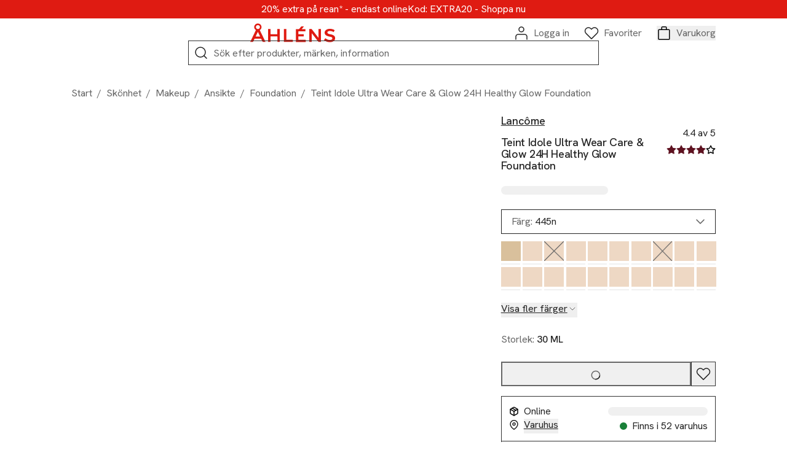

--- FILE ---
content_type: text/css; charset=UTF-8
request_url: https://www.ahlens.se/_next/static/css/77f0aabac0229800.css
body_size: 13335
content:
@font-face{font-family:Hanken Grotesk;font-style:normal;font-weight:300;font-display:swap;src:url(/_next/static/media/a6c19694cd327cd4-s.woff2) format("woff2");unicode-range:u+0460-052f,u+1c80-1c8a,u+20b4,u+2de0-2dff,u+a640-a69f,u+fe2e-fe2f}@font-face{font-family:Hanken Grotesk;font-style:normal;font-weight:300;font-display:swap;src:url(/_next/static/media/851c4691abdf3def-s.woff2) format("woff2");unicode-range:u+0102-0103,u+0110-0111,u+0128-0129,u+0168-0169,u+01a0-01a1,u+01af-01b0,u+0300-0301,u+0303-0304,u+0308-0309,u+0323,u+0329,u+1ea0-1ef9,u+20ab}@font-face{font-family:Hanken Grotesk;font-style:normal;font-weight:300;font-display:swap;src:url(/_next/static/media/a8a8dd7277bab4cf-s.woff2) format("woff2");unicode-range:u+0100-02ba,u+02bd-02c5,u+02c7-02cc,u+02ce-02d7,u+02dd-02ff,u+0304,u+0308,u+0329,u+1d00-1dbf,u+1e00-1e9f,u+1ef2-1eff,u+2020,u+20a0-20ab,u+20ad-20c0,u+2113,u+2c60-2c7f,u+a720-a7ff}@font-face{font-family:Hanken Grotesk;font-style:normal;font-weight:300;font-display:swap;src:url(/_next/static/media/313510e2713fb214-s.p.woff2) format("woff2");unicode-range:u+00??,u+0131,u+0152-0153,u+02bb-02bc,u+02c6,u+02da,u+02dc,u+0304,u+0308,u+0329,u+2000-206f,u+20ac,u+2122,u+2191,u+2193,u+2212,u+2215,u+feff,u+fffd}@font-face{font-family:Hanken Grotesk;font-style:normal;font-weight:400;font-display:swap;src:url(/_next/static/media/a6c19694cd327cd4-s.woff2) format("woff2");unicode-range:u+0460-052f,u+1c80-1c8a,u+20b4,u+2de0-2dff,u+a640-a69f,u+fe2e-fe2f}@font-face{font-family:Hanken Grotesk;font-style:normal;font-weight:400;font-display:swap;src:url(/_next/static/media/851c4691abdf3def-s.woff2) format("woff2");unicode-range:u+0102-0103,u+0110-0111,u+0128-0129,u+0168-0169,u+01a0-01a1,u+01af-01b0,u+0300-0301,u+0303-0304,u+0308-0309,u+0323,u+0329,u+1ea0-1ef9,u+20ab}@font-face{font-family:Hanken Grotesk;font-style:normal;font-weight:400;font-display:swap;src:url(/_next/static/media/a8a8dd7277bab4cf-s.woff2) format("woff2");unicode-range:u+0100-02ba,u+02bd-02c5,u+02c7-02cc,u+02ce-02d7,u+02dd-02ff,u+0304,u+0308,u+0329,u+1d00-1dbf,u+1e00-1e9f,u+1ef2-1eff,u+2020,u+20a0-20ab,u+20ad-20c0,u+2113,u+2c60-2c7f,u+a720-a7ff}@font-face{font-family:Hanken Grotesk;font-style:normal;font-weight:400;font-display:swap;src:url(/_next/static/media/313510e2713fb214-s.p.woff2) format("woff2");unicode-range:u+00??,u+0131,u+0152-0153,u+02bb-02bc,u+02c6,u+02da,u+02dc,u+0304,u+0308,u+0329,u+2000-206f,u+20ac,u+2122,u+2191,u+2193,u+2212,u+2215,u+feff,u+fffd}@font-face{font-family:Hanken Grotesk;font-style:normal;font-weight:500;font-display:swap;src:url(/_next/static/media/a6c19694cd327cd4-s.woff2) format("woff2");unicode-range:u+0460-052f,u+1c80-1c8a,u+20b4,u+2de0-2dff,u+a640-a69f,u+fe2e-fe2f}@font-face{font-family:Hanken Grotesk;font-style:normal;font-weight:500;font-display:swap;src:url(/_next/static/media/851c4691abdf3def-s.woff2) format("woff2");unicode-range:u+0102-0103,u+0110-0111,u+0128-0129,u+0168-0169,u+01a0-01a1,u+01af-01b0,u+0300-0301,u+0303-0304,u+0308-0309,u+0323,u+0329,u+1ea0-1ef9,u+20ab}@font-face{font-family:Hanken Grotesk;font-style:normal;font-weight:500;font-display:swap;src:url(/_next/static/media/a8a8dd7277bab4cf-s.woff2) format("woff2");unicode-range:u+0100-02ba,u+02bd-02c5,u+02c7-02cc,u+02ce-02d7,u+02dd-02ff,u+0304,u+0308,u+0329,u+1d00-1dbf,u+1e00-1e9f,u+1ef2-1eff,u+2020,u+20a0-20ab,u+20ad-20c0,u+2113,u+2c60-2c7f,u+a720-a7ff}@font-face{font-family:Hanken Grotesk;font-style:normal;font-weight:500;font-display:swap;src:url(/_next/static/media/313510e2713fb214-s.p.woff2) format("woff2");unicode-range:u+00??,u+0131,u+0152-0153,u+02bb-02bc,u+02c6,u+02da,u+02dc,u+0304,u+0308,u+0329,u+2000-206f,u+20ac,u+2122,u+2191,u+2193,u+2212,u+2215,u+feff,u+fffd}@font-face{font-family:Hanken Grotesk;font-style:normal;font-weight:600;font-display:swap;src:url(/_next/static/media/a6c19694cd327cd4-s.woff2) format("woff2");unicode-range:u+0460-052f,u+1c80-1c8a,u+20b4,u+2de0-2dff,u+a640-a69f,u+fe2e-fe2f}@font-face{font-family:Hanken Grotesk;font-style:normal;font-weight:600;font-display:swap;src:url(/_next/static/media/851c4691abdf3def-s.woff2) format("woff2");unicode-range:u+0102-0103,u+0110-0111,u+0128-0129,u+0168-0169,u+01a0-01a1,u+01af-01b0,u+0300-0301,u+0303-0304,u+0308-0309,u+0323,u+0329,u+1ea0-1ef9,u+20ab}@font-face{font-family:Hanken Grotesk;font-style:normal;font-weight:600;font-display:swap;src:url(/_next/static/media/a8a8dd7277bab4cf-s.woff2) format("woff2");unicode-range:u+0100-02ba,u+02bd-02c5,u+02c7-02cc,u+02ce-02d7,u+02dd-02ff,u+0304,u+0308,u+0329,u+1d00-1dbf,u+1e00-1e9f,u+1ef2-1eff,u+2020,u+20a0-20ab,u+20ad-20c0,u+2113,u+2c60-2c7f,u+a720-a7ff}@font-face{font-family:Hanken Grotesk;font-style:normal;font-weight:600;font-display:swap;src:url(/_next/static/media/313510e2713fb214-s.p.woff2) format("woff2");unicode-range:u+00??,u+0131,u+0152-0153,u+02bb-02bc,u+02c6,u+02da,u+02dc,u+0304,u+0308,u+0329,u+2000-206f,u+20ac,u+2122,u+2191,u+2193,u+2212,u+2215,u+feff,u+fffd}@font-face{font-family:Hanken Grotesk;font-style:normal;font-weight:700;font-display:swap;src:url(/_next/static/media/a6c19694cd327cd4-s.woff2) format("woff2");unicode-range:u+0460-052f,u+1c80-1c8a,u+20b4,u+2de0-2dff,u+a640-a69f,u+fe2e-fe2f}@font-face{font-family:Hanken Grotesk;font-style:normal;font-weight:700;font-display:swap;src:url(/_next/static/media/851c4691abdf3def-s.woff2) format("woff2");unicode-range:u+0102-0103,u+0110-0111,u+0128-0129,u+0168-0169,u+01a0-01a1,u+01af-01b0,u+0300-0301,u+0303-0304,u+0308-0309,u+0323,u+0329,u+1ea0-1ef9,u+20ab}@font-face{font-family:Hanken Grotesk;font-style:normal;font-weight:700;font-display:swap;src:url(/_next/static/media/a8a8dd7277bab4cf-s.woff2) format("woff2");unicode-range:u+0100-02ba,u+02bd-02c5,u+02c7-02cc,u+02ce-02d7,u+02dd-02ff,u+0304,u+0308,u+0329,u+1d00-1dbf,u+1e00-1e9f,u+1ef2-1eff,u+2020,u+20a0-20ab,u+20ad-20c0,u+2113,u+2c60-2c7f,u+a720-a7ff}@font-face{font-family:Hanken Grotesk;font-style:normal;font-weight:700;font-display:swap;src:url(/_next/static/media/313510e2713fb214-s.p.woff2) format("woff2");unicode-range:u+00??,u+0131,u+0152-0153,u+02bb-02bc,u+02c6,u+02da,u+02dc,u+0304,u+0308,u+0329,u+2000-206f,u+20ac,u+2122,u+2191,u+2193,u+2212,u+2215,u+feff,u+fffd}@font-face{font-family:Hanken Grotesk Fallback;src:local("Arial");ascent-override:99.07%;descent-override:30.02%;line-gap-override:0.00%;size-adjust:100.94%}.__className_d3b002{font-family:Hanken Grotesk,Hanken Grotesk Fallback;font-style:normal}.__variable_d3b002{--font-hanken-grotesk:"Hanken Grotesk","Hanken Grotesk Fallback"}@font-face{font-family:noeDisplay;src:url(/_next/static/media/cc331eaf67a143f3-s.p.woff2) format("woff2");font-display:swap;font-weight:500;font-style:normal}@font-face{font-family:noeDisplay Fallback;src:local("Arial");ascent-override:77.59%;descent-override:25.86%;line-gap-override:28.55%;size-adjust:96.66%}.__className_864a95{font-family:noeDisplay,noeDisplay Fallback;font-weight:500;font-style:normal}.__variable_864a95{--font-noe-display:"noeDisplay","noeDisplay Fallback"}@font-face{unicode-range:u+00ae;font-family:fontForRegisteredTrademarkSymbol;src:url(/_next/static/media/ace4d73165e3259c.p.woff2) format("woff2");font-display:swap;font-weight:400;font-style:normal}.__className_c5095d{font-family:fontForRegisteredTrademarkSymbol;font-weight:400;font-style:normal}.__variable_c5095d{--font-for-registered-trademark-symbol:"fontForRegisteredTrademarkSymbol"}*,:after,:before{--tw-border-spacing-x:0;--tw-border-spacing-y:0;--tw-translate-x:0;--tw-translate-y:0;--tw-rotate:0;--tw-skew-x:0;--tw-skew-y:0;--tw-scale-x:1;--tw-scale-y:1;--tw-pan-x: ;--tw-pan-y: ;--tw-pinch-zoom: ;--tw-scroll-snap-strictness:proximity;--tw-gradient-from-position: ;--tw-gradient-via-position: ;--tw-gradient-to-position: ;--tw-ordinal: ;--tw-slashed-zero: ;--tw-numeric-figure: ;--tw-numeric-spacing: ;--tw-numeric-fraction: ;--tw-ring-inset: ;--tw-ring-offset-width:0px;--tw-ring-offset-color:#fff;--tw-ring-color:rgb(59 130 246/0.5);--tw-ring-offset-shadow:0 0 #0000;--tw-ring-shadow:0 0 #0000;--tw-shadow:0 0 #0000;--tw-shadow-colored:0 0 #0000;--tw-blur: ;--tw-brightness: ;--tw-contrast: ;--tw-grayscale: ;--tw-hue-rotate: ;--tw-invert: ;--tw-saturate: ;--tw-sepia: ;--tw-drop-shadow: ;--tw-backdrop-blur: ;--tw-backdrop-brightness: ;--tw-backdrop-contrast: ;--tw-backdrop-grayscale: ;--tw-backdrop-hue-rotate: ;--tw-backdrop-invert: ;--tw-backdrop-opacity: ;--tw-backdrop-saturate: ;--tw-backdrop-sepia: ;--tw-contain-size: ;--tw-contain-layout: ;--tw-contain-paint: ;--tw-contain-style: }::backdrop{--tw-border-spacing-x:0;--tw-border-spacing-y:0;--tw-translate-x:0;--tw-translate-y:0;--tw-rotate:0;--tw-skew-x:0;--tw-skew-y:0;--tw-scale-x:1;--tw-scale-y:1;--tw-pan-x: ;--tw-pan-y: ;--tw-pinch-zoom: ;--tw-scroll-snap-strictness:proximity;--tw-gradient-from-position: ;--tw-gradient-via-position: ;--tw-gradient-to-position: ;--tw-ordinal: ;--tw-slashed-zero: ;--tw-numeric-figure: ;--tw-numeric-spacing: ;--tw-numeric-fraction: ;--tw-ring-inset: ;--tw-ring-offset-width:0px;--tw-ring-offset-color:#fff;--tw-ring-color:rgb(59 130 246/0.5);--tw-ring-offset-shadow:0 0 #0000;--tw-ring-shadow:0 0 #0000;--tw-shadow:0 0 #0000;--tw-shadow-colored:0 0 #0000;--tw-blur: ;--tw-brightness: ;--tw-contrast: ;--tw-grayscale: ;--tw-hue-rotate: ;--tw-invert: ;--tw-saturate: ;--tw-sepia: ;--tw-drop-shadow: ;--tw-backdrop-blur: ;--tw-backdrop-brightness: ;--tw-backdrop-contrast: ;--tw-backdrop-grayscale: ;--tw-backdrop-hue-rotate: ;--tw-backdrop-invert: ;--tw-backdrop-opacity: ;--tw-backdrop-saturate: ;--tw-backdrop-sepia: ;--tw-contain-size: ;--tw-contain-layout: ;--tw-contain-paint: ;--tw-contain-style: }/*
! tailwindcss v3.4.14 | MIT License | https://tailwindcss.com
*/*,:after,:before{box-sizing:border-box;border:0 solid #e5e7eb}:after,:before{--tw-content:""}:host,html{line-height:1.5;-webkit-text-size-adjust:100%;-moz-tab-size:4;-o-tab-size:4;tab-size:4;font-family:ui-sans-serif,system-ui,sans-serif,Apple Color Emoji,Segoe UI Emoji,Segoe UI Symbol,Noto Color Emoji;font-feature-settings:normal;font-variation-settings:normal;-webkit-tap-highlight-color:transparent}body{line-height:inherit}hr{height:0;color:inherit;border-top-width:1px}abbr:where([title]){-webkit-text-decoration:underline dotted;text-decoration:underline dotted}h1,h2,h3,h4,h5,h6{font-size:inherit;font-weight:inherit}a{color:inherit;text-decoration:inherit}b,strong{font-weight:bolder}code,kbd,pre,samp{font-family:ui-monospace,SFMono-Regular,Menlo,Monaco,Consolas,Liberation Mono,Courier New,monospace;font-feature-settings:normal;font-variation-settings:normal;font-size:1em}small{font-size:80%}sub,sup{font-size:75%;line-height:0;position:relative;vertical-align:baseline}sub{bottom:-.25em}sup{top:-.5em}table{text-indent:0;border-color:inherit;border-collapse:collapse}button,input,optgroup,select,textarea{font-family:inherit;font-feature-settings:inherit;font-variation-settings:inherit;font-size:100%;font-weight:inherit;line-height:inherit;letter-spacing:inherit;color:inherit;margin:0;padding:0}button,select{text-transform:none}button,input:where([type=button]),input:where([type=reset]),input:where([type=submit]){-webkit-appearance:button;background-color:transparent;background-image:none}:-moz-focusring{outline:auto}:-moz-ui-invalid{box-shadow:none}progress{vertical-align:baseline}::-webkit-inner-spin-button,::-webkit-outer-spin-button{height:auto}[type=search]{-webkit-appearance:textfield;outline-offset:-2px}::-webkit-search-decoration{-webkit-appearance:none}::-webkit-file-upload-button{-webkit-appearance:button;font:inherit}summary{display:list-item}blockquote,dd,dl,figure,h1,h2,h3,h4,h5,h6,hr,p,pre{margin:0}fieldset{margin:0}fieldset,legend{padding:0}menu,ol,ul{list-style:none;margin:0;padding:0}dialog{padding:0}textarea{resize:vertical}input::-moz-placeholder,textarea::-moz-placeholder{opacity:1;color:#9ca3af}input::placeholder,textarea::placeholder{opacity:1;color:#9ca3af}[role=button],button{cursor:pointer}:disabled{cursor:default}audio,canvas,embed,iframe,img,object,svg,video{display:block;vertical-align:middle}img,video{max-width:100%;height:auto}[hidden]:where(:not([hidden=until-found])){display:none}@-moz-document url-prefix(){html{scrollbar-width:thin;scrollbar-color:var(--secondary) var(--primary)}}html ::-webkit-scrollbar{height:.5rem}html ::-webkit-scrollbar,html ::-webkit-scrollbar-track{width:.5rem;--tw-bg-opacity:1;background-color:rgb(255 255 255/var(--tw-bg-opacity))}html ::-webkit-scrollbar-thumb:vertical{--tw-bg-opacity:1;background-color:rgb(102 102 102/var(--tw-bg-opacity));border-radius:.75rem}html ::-webkit-scrollbar-thumb:horizontal{--tw-bg-opacity:1;background-color:rgb(240 240 240/var(--tw-bg-opacity));border-radius:.75rem}body{margin:0;padding:0}body body{font-size:1rem;line-height:1rem;line-height:1.5;font-weight:400;letter-spacing:0}body *{font-family:var(--font-for-registered-trademark-symbol),var(--font-hanken-grotesk);box-sizing:border-box;--tw-text-opacity:1;color:rgb(36 36 36/var(--tw-text-opacity))}body a,body button,body input{-webkit-appearance:none;-moz-appearance:none;appearance:none;outline:2px solid transparent;outline-offset:2px;border-style:none;-webkit-tap-highlight-color:rgba(0,0,0,0)}body ul{list-style-type:disc;list-style-position:inside}body table{display:block;overflow-x:auto}body table td,body table th{padding-left:.25rem;padding-right:.25rem}@media (min-width:768px){body table td,body table th{padding-left:.75rem;padding-right:.75rem}}body table td,body table th{padding-top:.5rem;padding-bottom:.5rem;text-align:left}body table td:first-of-type,body table th:first-of-type{padding-left:0}body table td:last-of-type,body table th:last-of-type{padding-right:0}body input[type=search]::-webkit-search-cancel-button,body input[type=search]::-webkit-search-decoration,body input[type=search]::-webkit-search-results-button,body input[type=search]::-webkit-search-results-decoration{-webkit-appearance:none;appearance:none}body input[type=checkbox],body input[type=email],body input[type=number],body input[type=password],body input[type=search],body input[type=text],body textarea{-webkit-appearance:none;-moz-appearance:none;appearance:none;outline:2px solid transparent;outline-offset:2px;border-radius:0}body input::-webkit-inner-spin-button,body input::-webkit-outer-spin-button{-webkit-appearance:none;appearance:none;margin:0}body input[type=number]{-webkit-appearance:textfield;appearance:textfield;-moz-appearance:textfield;border-radius:0}body .text-label1{font-weight:400}body .text-label1,body .text-label1-bold{font-size:1rem;line-height:1rem;line-height:1.25;letter-spacing:0}body .text-label1-bold{font-weight:500}body .text-label-small{font-size:.75rem;line-height:.75rem;line-height:1;font-weight:700;letter-spacing:0}body .text-h1{font-size:4rem;line-height:4rem;line-height:1}body .text-h1,body .text-h2{font-family:var(--font-for-registered-trademark-symbol),var(--font-noe-display);font-weight:500;letter-spacing:-.01em}body .text-h2{font-size:3rem;line-height:3rem;line-height:1}body .text-h3{font-size:2rem;font-family:var(--font-for-registered-trademark-symbol),var(--font-noe-display);font-weight:500;line-height:1.25;letter-spacing:0}body .text-h4{font-family:var(--font-for-registered-trademark-symbol),var(--font-noe-display);letter-spacing:0}body .text-h4,body .text-title1-bold{font-size:1.5rem;line-height:1.65rem;font-weight:500;line-height:1.1}body .text-title1-bold{letter-spacing:-.02em}body .text-title2-bold{font-size:1.125rem;line-height:1.125rem;line-height:1.1;font-weight:500;letter-spacing:-.02em}body .text-body1{font-weight:400}body .text-body1,body .text-body1-bold{font-size:1.125rem;line-height:1.125rem;line-height:1.5;letter-spacing:0}body .text-body1-bold{font-weight:500}body .text-body2{font-weight:400}body .text-body2,body .text-body2-bold{font-size:1rem;line-height:1rem;line-height:1.5;letter-spacing:0}body .text-body2-bold{font-weight:500}.container{width:100%;margin-right:auto;margin-left:auto}@media (min-width:0px){.container{max-width:0}}@media (min-width:320px){.container{max-width:320px}}@media (min-width:768px){.container{max-width:768px}}@media (min-width:1096px){.container{max-width:1096px}}@media (min-width:1440px){.container{max-width:1440px}}.sr-only{position:absolute;width:1px;height:1px;padding:0;margin:-1px;overflow:hidden;clip:rect(0,0,0,0);white-space:nowrap;border-width:0}.pointer-events-none{pointer-events:none}.pointer-events-auto{pointer-events:auto}.visible{visibility:visible}.invisible{visibility:hidden}.fixed{position:fixed}.absolute{position:absolute}.relative{position:relative}.sticky{position:sticky}.inset-0{inset:0}.-top-\[58\%\]{top:-58%}.bottom-0{bottom:0}.bottom-3{bottom:.5rem}.bottom-6{bottom:1.5rem}.bottom-\[23px\]{bottom:23px}.bottom-\[33px\]{bottom:33px}.bottom-full{bottom:100%}.left-0{left:0}.left-1\/2,.left-2\/4{left:50%}.left-3{left:.5rem}.left-4{left:.75rem}.left-\[23\.5px\]{left:23.5px}.left-\[calc\(100\%-6px\)\]{left:calc(100% - 6px)}.right-0{right:0}.right-4{right:.75rem}.right-6{right:1.5rem}.right-\[18\.5px\]{right:18.5px}.right-\[8\.5px\]{right:8.5px}.top-0{top:0}.top-1\/2{top:50%}.top-13{top:10rem}.top-2\/4{top:50%}.top-3{top:.5rem}.top-4{top:.75rem}.top-5{top:1rem}.top-9{top:3rem}.top-\[-4px\]{top:-4px}.top-\[44px\]{top:44px}.top-full{top:100%}.isolate{isolation:isolate}.z-0{z-index:0}.z-10{z-index:10}.z-20{z-index:20}.z-30{z-index:30}.z-40{z-index:40}.z-50{z-index:50}.z-\[-1\]{z-index:-1}.z-\[15\]{z-index:15}.z-\[16\]{z-index:16}.z-\[1\]{z-index:1}.z-\[20\]{z-index:20}.z-\[2\]{z-index:2}.z-\[3\]{z-index:3}.z-\[60\]{z-index:60}.z-max{z-index:2147483647}.order-1{order:1}.order-2{order:2}.order-3{order:3}.order-5{order:5}.col-span-2{grid-column:span 2/span 2}.col-span-full{grid-column:1/-1}.col-start-1{grid-column-start:1}.m-0{margin:0}.m-4{margin:.75rem}.m-6{margin:1.5rem}.m-auto{margin:auto}.mx-4{margin-left:.75rem;margin-right:.75rem}.mx-9{margin-left:3rem;margin-right:3rem}.mx-auto{margin-left:auto;margin-right:auto}.my-0{margin-top:0;margin-bottom:0}.my-10{margin-top:4rem;margin-bottom:4rem}.my-11{margin-top:5rem;margin-bottom:5rem}.my-12{margin-top:6rem;margin-bottom:6rem}.my-3{margin-top:.5rem;margin-bottom:.5rem}.my-4{margin-top:.75rem;margin-bottom:.75rem}.my-5{margin-top:1rem;margin-bottom:1rem}.my-6{margin-top:1.5rem;margin-bottom:1.5rem}.my-7{margin-top:2rem;margin-bottom:2rem}.my-auto{margin-top:auto;margin-bottom:auto}.mb-0{margin-bottom:0}.mb-1{margin-bottom:.125rem}.mb-10{margin-bottom:4rem}.mb-11{margin-bottom:5rem}.mb-2{margin-bottom:.25rem}.mb-3{margin-bottom:.5rem}.mb-4{margin-bottom:.75rem}.mb-5{margin-bottom:1rem}.mb-6{margin-bottom:1.5rem}.mb-7{margin-bottom:2rem}.mb-8{margin-bottom:2.5rem}.mb-9{margin-bottom:3rem}.mb-auto{margin-bottom:auto}.ml-1{margin-left:.125rem}.ml-2{margin-left:.25rem}.ml-3{margin-left:.5rem}.ml-4{margin-left:.75rem}.ml-5{margin-left:1rem}.ml-6{margin-left:1.5rem}.ml-7{margin-left:2rem}.ml-\[-20px\]{margin-left:-20px}.ml-\[1px\]{margin-left:1px}.ml-\[32px\]{margin-left:32px}.ml-\[50\%\]{margin-left:50%}.ml-\[6px\]{margin-left:6px}.ml-auto{margin-left:auto}.mr-2{margin-right:.25rem}.mr-3{margin-right:.5rem}.mr-4{margin-right:.75rem}.mr-5{margin-right:1rem}.mr-6{margin-right:1.5rem}.mr-8{margin-right:2.5rem}.mt-0{margin-top:0}.mt-1{margin-top:.125rem}.mt-10{margin-top:4rem}.mt-11{margin-top:5rem}.mt-2{margin-top:.25rem}.mt-3{margin-top:.5rem}.mt-4{margin-top:.75rem}.mt-5{margin-top:1rem}.mt-6{margin-top:1.5rem}.mt-7{margin-top:2rem}.mt-8{margin-top:2.5rem}.mt-9{margin-top:3rem}.mt-\[19px\]{margin-top:19px}.mt-\[5px\]{margin-top:5px}.mt-auto{margin-top:auto}.line-clamp-1{-webkit-line-clamp:1}.line-clamp-1,.line-clamp-2{overflow:hidden;display:-webkit-box;-webkit-box-orient:vertical}.line-clamp-2{-webkit-line-clamp:2}.line-clamp-3{-webkit-line-clamp:3}.line-clamp-3,.line-clamp-4{overflow:hidden;display:-webkit-box;-webkit-box-orient:vertical}.line-clamp-4{-webkit-line-clamp:4}.line-clamp-5{-webkit-line-clamp:5}.line-clamp-5,.line-clamp-6{overflow:hidden;display:-webkit-box;-webkit-box-orient:vertical}.line-clamp-6{-webkit-line-clamp:6}.block{display:block}.inline-block{display:inline-block}.inline{display:inline}.flex{display:flex}.inline-flex{display:inline-flex}.table{display:table}.grid{display:grid}.contents{display:contents}.hidden{display:none}.aspect-1\/2{aspect-ratio:1/2}.aspect-13\/9{aspect-ratio:13/9}.aspect-2\/1{aspect-ratio:2/1}.aspect-26\/9{aspect-ratio:26/9}.aspect-9\/13{aspect-ratio:9/13}.aspect-9\/16{aspect-ratio:9/16}.aspect-\[1\/1\]{aspect-ratio:1/1}.aspect-\[13\/9\]{aspect-ratio:13/9}.aspect-\[16\/9\]{aspect-ratio:16/9}.aspect-\[9\/13\]{aspect-ratio:9/13}.aspect-\[9\/3\]{aspect-ratio:9/3}.aspect-square{aspect-ratio:1/1}.aspect-video{aspect-ratio:16/9}.\!h-4{height:.75rem!important}.\!h-6{height:1.5rem!important}.h-0{height:0}.h-1{height:.125rem}.h-10{height:4rem}.h-12{height:6rem}.h-2{height:.25rem}.h-3{height:.5rem}.h-4{height:.75rem}.h-40{height:10rem}.h-5{height:1rem}.h-6{height:1.5rem}.h-7{height:2rem}.h-8{height:2.5rem}.h-9{height:3rem}.h-\[1\.5px\]{height:1.5px}.h-\[120px\]{height:120px}.h-\[122px\]{height:122px}.h-\[12px\]{height:12px}.h-\[130px\]{height:130px}.h-\[140px\]{height:140px}.h-\[148px\]{height:148px}.h-\[16px\]{height:16px}.h-\[176px\]{height:176px}.h-\[1px\]{height:1px}.h-\[20px\]{height:20px}.h-\[212px\]{height:212px}.h-\[21px\]{height:21px}.h-\[22px\]{height:22px}.h-\[24px\]{height:24px}.h-\[256px\]{height:256px}.h-\[30px\]{height:30px}.h-\[32px\]{height:32px}.h-\[40px\]{height:40px}.h-\[48px\]{height:48px}.h-\[64px\]{height:64px}.h-\[6px\]{height:6px}.h-\[96px\]{height:96px}.h-\[calc\(100\%-6px\)\]{height:calc(100% - 6px)}.h-auto{height:auto}.h-fit{height:-moz-fit-content;height:fit-content}.h-full{height:100%}.h-screen{height:100vh}.max-h-\[1\.5em\]{max-height:1.5em}.max-h-\[24px\]{max-height:24px}.max-h-\[3em\]{max-height:3em}.max-h-\[4\.5em\]{max-height:4.5em}.max-h-\[40px\]{max-height:40px}.max-h-\[6em\]{max-height:6em}.max-h-\[7\.5em\]{max-height:7.5em}.max-h-\[95vh\]{max-height:95vh}.max-h-\[9em\]{max-height:9em}.max-h-full{max-height:100%}.max-h-screen{max-height:100vh}.min-h-10{min-height:4rem}.min-h-8{min-height:2.5rem}.min-h-\[10px\]{min-height:10px}.min-h-\[125px\]{min-height:125px}.min-h-\[1lh\]{min-height:1lh}.min-h-\[240px\]{min-height:240px}.min-h-\[40px\]{min-height:40px}.min-h-\[420px\]{min-height:420px}.min-h-\[440px\]{min-height:440px}.min-h-full{min-height:100%}.min-h-screen{min-height:100vh}.\!w-4{width:.75rem!important}.w-1\/2{width:50%}.w-10{width:4rem}.w-12{width:6rem}.w-3{width:.5rem}.w-4{width:.75rem}.w-5{width:1rem}.w-6{width:1.5rem}.w-\[120px\]{width:120px}.w-\[12px\]{width:12px}.w-\[140px\]{width:140px}.w-\[150px\]{width:150px}.w-\[164px\]{width:164px}.w-\[20\%\]{width:20%}.w-\[200px\]{width:200px}.w-\[20px\]{width:20px}.w-\[22px\]{width:22px}.w-\[230px\]{width:230px}.w-\[233px\]{width:233px}.w-\[24\%\]{width:24%}.w-\[24px\]{width:24px}.w-\[326px\]{width:326px}.w-\[332px\]{width:332px}.w-\[340px\]{width:340px}.w-\[351px\]{width:351px}.w-\[366px\]{width:366px}.w-\[36px\]{width:36px}.w-\[40px\]{width:40px}.w-\[48px\]{width:48px}.w-\[50\%\]{width:50%}.w-\[550px\]{width:550px}.w-\[8\%\]{width:8%}.w-\[82px\]{width:82px}.w-\[86px\]{width:86px}.w-\[90px\]{width:90px}.w-\[92px\]{width:92px}.w-\[96px\]{width:96px}.w-\[min\(310px\2c 100\%\)\]{width:min(310px,100%)}.w-auto{width:auto}.w-fit{width:-moz-fit-content;width:fit-content}.w-full{width:100%}.w-max{width:-moz-max-content;width:max-content}.w-screen{width:100vw}.min-w-0{min-width:0}.min-w-8{min-width:2.5rem}.min-w-\[140px\]{min-width:140px}.min-w-\[16px\]{min-width:16px}.min-w-\[174px\]{min-width:174px}.min-w-\[40px\]{min-width:40px}.min-w-\[45px\]{min-width:45px}.min-w-\[50\%\]{min-width:50%}.min-w-\[82px\]{min-width:82px}.min-w-fit{min-width:-moz-fit-content;min-width:fit-content}.max-w-\[110px\]{max-width:110px}.max-w-\[200px\]{max-width:200px}.max-w-\[24px\]{max-width:24px}.max-w-\[340px\]{max-width:340px}.max-w-\[350px\]{max-width:350px}.max-w-\[351px\]{max-width:351px}.max-w-\[40px\]{max-width:40px}.max-w-\[440px\]{max-width:440px}.max-w-\[550px\]{max-width:550px}.max-w-\[652px\]{max-width:652px}.max-w-\[668px\]{max-width:668px}.max-w-\[90px\]{max-width:90px}.max-w-fit{max-width:-moz-fit-content;max-width:fit-content}.max-w-full{max-width:100%}.max-w-md{max-width:28rem}.flex-1{flex:1 1 0%}.flex-\[0_0_100\%\]{flex:0 0 100%}.flex-\[0_1_33\%\]{flex:0 1 33%}.flex-\[1_1_100\%\]{flex:1 1 100%}.flex-\[1_1_67\%\]{flex:1 1 67%}.flex-auto{flex:1 1 auto}.flex-shrink-0,.shrink-0{flex-shrink:0}.-translate-x-1\/2,.-translate-x-2\/4{--tw-translate-x:-50%}.-translate-x-1\/2,.-translate-x-2\/4,.-translate-x-full{transform:translate(var(--tw-translate-x),var(--tw-translate-y)) rotate(var(--tw-rotate)) skewX(var(--tw-skew-x)) skewY(var(--tw-skew-y)) scaleX(var(--tw-scale-x)) scaleY(var(--tw-scale-y))}.-translate-x-full{--tw-translate-x:-100%}.-translate-y-1\/2,.-translate-y-2\/4{--tw-translate-y:-50%}.-translate-y-1\/2,.-translate-y-2\/4,.translate-x-0{transform:translate(var(--tw-translate-x),var(--tw-translate-y)) rotate(var(--tw-rotate)) skewX(var(--tw-skew-x)) skewY(var(--tw-skew-y)) scaleX(var(--tw-scale-x)) scaleY(var(--tw-scale-y))}.translate-x-0{--tw-translate-x:0px}.translate-x-\[1\.3rem\]{--tw-translate-x:1.3rem}.translate-x-\[1\.3rem\],.translate-x-full{transform:translate(var(--tw-translate-x),var(--tw-translate-y)) rotate(var(--tw-rotate)) skewX(var(--tw-skew-x)) skewY(var(--tw-skew-y)) scaleX(var(--tw-scale-x)) scaleY(var(--tw-scale-y))}.translate-x-full{--tw-translate-x:100%}.-rotate-90{--tw-rotate:-90deg}.-rotate-90,.rotate-180{transform:translate(var(--tw-translate-x),var(--tw-translate-y)) rotate(var(--tw-rotate)) skewX(var(--tw-skew-x)) skewY(var(--tw-skew-y)) scaleX(var(--tw-scale-x)) scaleY(var(--tw-scale-y))}.rotate-180{--tw-rotate:180deg}.rotate-45{--tw-rotate:45deg}.rotate-45,.rotate-90{transform:translate(var(--tw-translate-x),var(--tw-translate-y)) rotate(var(--tw-rotate)) skewX(var(--tw-skew-x)) skewY(var(--tw-skew-y)) scaleX(var(--tw-scale-x)) scaleY(var(--tw-scale-y))}.rotate-90{--tw-rotate:90deg}.scale-0{--tw-scale-x:0;--tw-scale-y:0}.scale-0,.scale-100{transform:translate(var(--tw-translate-x),var(--tw-translate-y)) rotate(var(--tw-rotate)) skewX(var(--tw-skew-x)) skewY(var(--tw-skew-y)) scaleX(var(--tw-scale-x)) scaleY(var(--tw-scale-y))}.scale-100{--tw-scale-x:1;--tw-scale-y:1}.-scale-x-100{--tw-scale-x:-1}.-scale-x-100,.transform{transform:translate(var(--tw-translate-x),var(--tw-translate-y)) rotate(var(--tw-rotate)) skewX(var(--tw-skew-x)) skewY(var(--tw-skew-y)) scaleX(var(--tw-scale-x)) scaleY(var(--tw-scale-y))}@keyframes pulse{50%{opacity:.5}}.animate-pulse{animation:pulse 2s cubic-bezier(.4,0,.6,1) infinite}@keyframes zoom{0%{background-size:100%;opacity:0}45%{opacity:0}50%{opacity:.9;background-size:100%}to{opacity:1;background-size:175%}}.animate-zoom{animation:zoom 1s ease 0s 1 normal forwards running}.cursor-pointer{cursor:pointer}.cursor-zoom-in{cursor:zoom-in}.resize-none{resize:none}.resize{resize:both}.list-disc{list-style-type:disc}.list-none{list-style-type:none}.appearance-none{-webkit-appearance:none;-moz-appearance:none;appearance:none}.grid-cols-1{grid-template-columns:repeat(1,minmax(0,1fr))}.grid-cols-2{grid-template-columns:repeat(2,minmax(0,1fr))}.grid-cols-3{grid-template-columns:repeat(3,minmax(0,1fr))}.grid-cols-4{grid-template-columns:repeat(4,minmax(0,1fr))}.grid-cols-5{grid-template-columns:repeat(5,minmax(0,1fr))}.grid-cols-6{grid-template-columns:repeat(6,minmax(0,1fr))}.flex-row{flex-direction:row}.flex-row-reverse{flex-direction:row-reverse}.flex-col{flex-direction:column}.flex-wrap{flex-wrap:wrap}.flex-nowrap{flex-wrap:nowrap}.\!items-start{align-items:flex-start!important}.items-start{align-items:flex-start}.items-end{align-items:flex-end}.items-center{align-items:center}.items-baseline{align-items:baseline}.justify-start{justify-content:flex-start}.justify-end{justify-content:flex-end}.justify-center{justify-content:center}.justify-between{justify-content:space-between}.justify-around{justify-content:space-around}.gap-0{gap:0}.gap-1{gap:.125rem}.gap-10{gap:4rem}.gap-2{gap:.25rem}.gap-28{gap:7rem}.gap-3{gap:.5rem}.gap-4{gap:.75rem}.gap-5{gap:1rem}.gap-6{gap:1.5rem}.gap-7{gap:2rem}.gap-9{gap:3rem}.gap-x-4{-moz-column-gap:.75rem;column-gap:.75rem}.gap-y-10{row-gap:4rem}.gap-y-4{row-gap:.75rem}.gap-y-5{row-gap:1rem}.gap-y-7{row-gap:2rem}.self-start{align-self:flex-start}.self-center{align-self:center}.justify-self-end{justify-self:end}.overflow-auto{overflow:auto}.overflow-hidden{overflow:hidden}.overflow-x-auto{overflow-x:auto}.overflow-y-auto{overflow-y:auto}.overflow-x-hidden{overflow-x:hidden}.overflow-x-scroll{overflow-x:scroll}.overflow-y-scroll{overflow-y:scroll}.truncate{overflow:hidden;white-space:nowrap}.text-ellipsis,.truncate{text-overflow:ellipsis}.whitespace-nowrap{white-space:nowrap}.whitespace-pre-line{white-space:pre-line}.whitespace-pre-wrap{white-space:pre-wrap}.text-nowrap{text-wrap:nowrap}.text-balance{text-wrap:balance}.break-words{overflow-wrap:break-word}.break-all{word-break:break-all}.rounded-\[16px\]{border-radius:16px}.rounded-\[30px\]{border-radius:30px}.rounded-full{border-radius:9999px}.rounded-xl{border-radius:.75rem}.rounded-l-\[30px\]{border-top-left-radius:30px;border-bottom-left-radius:30px}.\!border-0{border-width:0!important}.border{border-width:1px}.border-2{border-width:2px}.border-\[1\.5px\]{border-width:1.5px}.border-x{border-left-width:1px;border-right-width:1px}.border-y{border-top-width:1px}.border-b,.border-y{border-bottom-width:1px}.border-b-2{border-bottom-width:2px}.border-b-\[1\.5px\]{border-bottom-width:1.5px}.border-b-\[2px\]{border-bottom-width:2px}.border-l{border-left-width:1px}.border-r{border-right-width:1px}.border-t{border-top-width:1px}.border-solid{border-style:solid}.border-hidden{border-style:hidden}.border-none{border-style:none}.border-alert{--tw-border-opacity:1;border-color:rgb(218 30 40/var(--tw-border-opacity))}.border-black{--tw-border-opacity:1;border-color:rgb(36 36 36/var(--tw-border-opacity))}.border-burgundy{--tw-border-opacity:1;border-color:rgb(94 18 32/var(--tw-border-opacity))}.border-dark-border{--tw-border-opacity:1;border-color:rgb(51 51 51/var(--tw-border-opacity))}.border-primary{--tw-border-opacity:1;border-color:rgb(223 27 18/var(--tw-border-opacity))}.border-success{--tw-border-opacity:1;border-color:rgb(25 128 56/var(--tw-border-opacity))}.border-text{--tw-border-opacity:1;border-color:rgb(102 102 102/var(--tw-border-opacity))}.border-warning{--tw-border-opacity:1;border-color:rgb(142 106 0/var(--tw-border-opacity))}.border-white{--tw-border-opacity:1;border-color:rgb(255 255 255/var(--tw-border-opacity))}.\!bg-background{--tw-bg-opacity:1!important;background-color:rgb(240 240 240/var(--tw-bg-opacity))!important}.\!bg-transparent{background-color:transparent!important}.bg-\[rgba\(0\2c 0\2c 0\2c 0\.24\)\]{background-color:rgba(0,0,0,.24)}.bg-\[rgba\(0\2c 0\2c 0\2c 0\.75\)\]{background-color:rgba(0,0,0,.75)}.bg-alert-secondary{--tw-bg-opacity:1;background-color:rgb(255 241 241/var(--tw-bg-opacity))}.bg-background{--tw-bg-opacity:1;background-color:rgb(240 240 240/var(--tw-bg-opacity))}.bg-beige-secondary{--tw-bg-opacity:1;background-color:rgb(250 248 245/var(--tw-bg-opacity))}.bg-black{--tw-bg-opacity:1;background-color:rgb(36 36 36/var(--tw-bg-opacity))}.bg-burgundy{--tw-bg-opacity:1;background-color:rgb(94 18 32/var(--tw-bg-opacity))}.bg-dark-border{--tw-bg-opacity:1;background-color:rgb(51 51 51/var(--tw-bg-opacity))}.bg-inherit{background-color:inherit}.bg-pink-secondary{--tw-bg-opacity:1;background-color:rgb(252 245 244/var(--tw-bg-opacity))}.bg-primary{--tw-bg-opacity:1;background-color:rgb(223 27 18/var(--tw-bg-opacity))}.bg-success{--tw-bg-opacity:1;background-color:rgb(25 128 56/var(--tw-bg-opacity))}.bg-success-secondary{--tw-bg-opacity:1;background-color:rgb(222 251 230/var(--tw-bg-opacity))}.bg-text{--tw-bg-opacity:1;background-color:rgb(102 102 102/var(--tw-bg-opacity))}.bg-transparent{background-color:transparent}.bg-warning{--tw-bg-opacity:1;background-color:rgb(142 106 0/var(--tw-bg-opacity))}.bg-warning-secondary{--tw-bg-opacity:1;background-color:rgb(252 244 214/var(--tw-bg-opacity))}.bg-white{--tw-bg-opacity:1;background-color:rgb(255 255 255/var(--tw-bg-opacity))}.bg-gold-gradient{background-image:linear-gradient(60deg,#CAA141 5%,#FBEA97 50%,#E7CE72 95%)}.bg-gradient-to-t{background-image:linear-gradient(to top,var(--tw-gradient-stops))}.bg-silver-gradient{background-image:linear-gradient(60deg,#A2A2A4 5%,#ECECEE 50%,#CFCED4 95%)}.bg-strike{background-image:linear-gradient(to top right,transparent,transparent calc(50% - 1.2px),rgba(102,102,102,1) 50%,transparent calc(50% + 1.2px),transparent),linear-gradient(to bottom right,transparent,transparent calc(50% - 1.2px),rgba(102,102,102,1) 50%,transparent calc(50% + 1.2px),transparent)}.from-white{--tw-gradient-from:#fff var(--tw-gradient-from-position);--tw-gradient-to:rgb(255 255 255/0) var(--tw-gradient-to-position);--tw-gradient-stops:var(--tw-gradient-from),var(--tw-gradient-to)}.to-transparent{--tw-gradient-to:transparent var(--tw-gradient-to-position)}.bg-center{background-position:50%}.bg-no-repeat{background-repeat:no-repeat}.bg-origin-content{background-origin:content-box}.fill-dark-border{fill:#333}.fill-inherit{fill:inherit}.fill-none{fill:none}.fill-primary{fill:#df1b12}.fill-text{fill:#666}.fill-transparent{fill:transparent}.\!stroke-text{stroke:#666!important}.stroke-black{stroke:#242424}.stroke-dark-border{stroke:#333}.stroke-inherit{stroke:inherit}.stroke-primary{stroke:#df1b12}.stroke-text{stroke:#666}.stroke-white{stroke:#fff}.stroke-\[1\]{stroke-width:1}.object-contain{-o-object-fit:contain;object-fit:contain}.object-cover{-o-object-fit:cover;object-fit:cover}.object-center{-o-object-position:center;object-position:center}.object-left{-o-object-position:left;object-position:left}.object-top{-o-object-position:top;object-position:top}.\!p-0{padding:0!important}.p-0{padding:0}.p-1{padding:.125rem}.p-2{padding:.25rem}.p-3{padding:.5rem}.p-4{padding:.75rem}.p-5{padding:1rem}.p-6{padding:1.5rem}.p-7{padding:2rem}.p-8{padding:2.5rem}.p-\[0px\]{padding:0}.\!px-0{padding-left:0!important;padding-right:0!important}.px-0{padding-left:0;padding-right:0}.px-2{padding-left:.25rem;padding-right:.25rem}.px-3{padding-left:.5rem;padding-right:.5rem}.px-4{padding-left:.75rem;padding-right:.75rem}.px-5{padding-left:1rem;padding-right:1rem}.px-6{padding-left:1.5rem;padding-right:1.5rem}.px-7{padding-left:2rem;padding-right:2rem}.py-1{padding-top:.125rem;padding-bottom:.125rem}.py-2{padding-top:.25rem;padding-bottom:.25rem}.py-3{padding-top:.5rem;padding-bottom:.5rem}.py-4{padding-top:.75rem;padding-bottom:.75rem}.py-5{padding-top:1rem;padding-bottom:1rem}.py-6{padding-top:1.5rem;padding-bottom:1.5rem}.py-7{padding-top:2rem;padding-bottom:2rem}.py-9{padding-top:3rem;padding-bottom:3rem}.pb-0{padding-bottom:0}.pb-10{padding-bottom:4rem}.pb-2{padding-bottom:.25rem}.pb-3{padding-bottom:.5rem}.pb-4{padding-bottom:.75rem}.pb-6{padding-bottom:1.5rem}.pb-8{padding-bottom:2.5rem}.pl-0{padding-left:0}.pl-2{padding-left:.25rem}.pl-3{padding-left:.5rem}.pl-4{padding-left:.75rem}.pl-5{padding-left:1rem}.pl-6{padding-left:1.5rem}.pr-0{padding-right:0}.pr-3{padding-right:.5rem}.pr-4{padding-right:.75rem}.pr-8{padding-right:2.5rem}.pt-0{padding-top:0}.pt-1{padding-top:.125rem}.pt-2{padding-top:.25rem}.pt-3{padding-top:.5rem}.pt-4{padding-top:.75rem}.pt-5{padding-top:1rem}.pt-6{padding-top:1.5rem}.pt-7{padding-top:2rem}.pt-9{padding-top:3rem}.text-left{text-align:left}.text-center{text-align:center}.text-right{text-align:right}.text-start{text-align:start}.text-end{text-align:end}.align-top{vertical-align:top}.font-\[inherit\]{font-family:inherit}.font-hanken-grotesk{font-family:var(--font-for-registered-trademark-symbol),var(--font-hanken-grotesk)}.font-noe-display{font-family:var(--font-for-registered-trademark-symbol),var(--font-noe-display)}.text-2xl{font-size:2rem;line-height:2.5}.text-\[100px\]{font-size:100px}.text-\[16px\]{font-size:16px}.text-\[18px\]{font-size:18px}.text-\[24px\]{font-size:24px}.text-\[32px\]{font-size:32px}.text-\[64px\]{font-size:64px}.text-base{font-size:1rem;line-height:1rem}.text-xl{font-size:1.5rem;line-height:1.65rem}.font-\[500\]{font-weight:500}.font-\[700\]{font-weight:700}.font-medium{font-weight:500}.font-normal{font-weight:400}.uppercase{text-transform:uppercase}.capitalize{text-transform:capitalize}.italic{font-style:italic}.leading-7{line-height:1.75rem}.leading-\[1\.10\]{line-height:1.1}.leading-\[1\.25\]{line-height:1.25}.leading-\[100px\]{line-height:100px}.leading-\[16px\]{line-height:16px}.leading-\[25px\]{line-height:25px}.leading-\[32px\]{line-height:32px}.leading-\[35px\]{line-height:35px}.leading-\[40px\]{line-height:40px}.leading-\[60px\]{line-height:60px}.leading-\[64px\]{line-height:64px}.leading-\[70px\]{line-height:70px}.leading-\[80px\]{line-height:80px}.leading-none{line-height:1}.leading-normal{line-height:1.5}.tracking-\[-0\.48px\]{letter-spacing:-.48px}.\!text-transparent{color:transparent!important}.text-\[inherit\]{color:inherit}.text-alert{--tw-text-opacity:1;color:rgb(218 30 40/var(--tw-text-opacity))}.text-beige-secondary{--tw-text-opacity:1;color:rgb(250 248 245/var(--tw-text-opacity))}.text-black{--tw-text-opacity:1;color:rgb(36 36 36/var(--tw-text-opacity))}.text-burgundy{--tw-text-opacity:1;color:rgb(94 18 32/var(--tw-text-opacity))}.text-dark-border{--tw-text-opacity:1;color:rgb(51 51 51/var(--tw-text-opacity))}.text-inherit{color:inherit}.text-primary{--tw-text-opacity:1;color:rgb(223 27 18/var(--tw-text-opacity))}.text-success{--tw-text-opacity:1;color:rgb(25 128 56/var(--tw-text-opacity))}.text-text{--tw-text-opacity:1;color:rgb(102 102 102/var(--tw-text-opacity))}.text-white{--tw-text-opacity:1;color:rgb(255 255 255/var(--tw-text-opacity))}.underline{text-decoration-line:underline}.line-through{text-decoration-line:line-through}.no-underline{text-decoration-line:none}.decoration-1{text-decoration-thickness:1px}.underline-offset-\[6px\]{text-underline-offset:6px}.placeholder-text::-moz-placeholder{--tw-placeholder-opacity:1;color:rgb(102 102 102/var(--tw-placeholder-opacity))}.placeholder-text::placeholder{--tw-placeholder-opacity:1;color:rgb(102 102 102/var(--tw-placeholder-opacity))}.placeholder-white::-moz-placeholder{--tw-placeholder-opacity:1;color:rgb(255 255 255/var(--tw-placeholder-opacity))}.placeholder-white::placeholder{--tw-placeholder-opacity:1;color:rgb(255 255 255/var(--tw-placeholder-opacity))}.\!opacity-100{opacity:1!important}.opacity-0{opacity:0}.opacity-100{opacity:1}.opacity-40{opacity:.4}.opacity-70{opacity:.7}.shadow{--tw-shadow:0 1px 3px 0 rgb(0 0 0/0.1),0 1px 2px -1px rgb(0 0 0/0.1);--tw-shadow-colored:0 1px 3px 0 var(--tw-shadow-color),0 1px 2px -1px var(--tw-shadow-color)}.shadow,.shadow-ahlens{box-shadow:var(--tw-ring-offset-shadow,0 0 #0000),var(--tw-ring-shadow,0 0 #0000),var(--tw-shadow)}.shadow-ahlens{--tw-shadow:0 4px 16px rgba(0,0,0,0.12);--tw-shadow-colored:0 4px 16px var(--tw-shadow-color)}.shadow-lg{--tw-shadow:0 10px 15px -3px rgb(0 0 0/0.1),0 4px 6px -4px rgb(0 0 0/0.1);--tw-shadow-colored:0 10px 15px -3px var(--tw-shadow-color),0 4px 6px -4px var(--tw-shadow-color);box-shadow:var(--tw-ring-offset-shadow,0 0 #0000),var(--tw-ring-shadow,0 0 #0000),var(--tw-shadow)}.ring-1{--tw-ring-offset-shadow:var(--tw-ring-inset) 0 0 0 var(--tw-ring-offset-width) var(--tw-ring-offset-color);--tw-ring-shadow:var(--tw-ring-inset) 0 0 0 calc(1px + var(--tw-ring-offset-width)) var(--tw-ring-color);box-shadow:var(--tw-ring-offset-shadow),var(--tw-ring-shadow),var(--tw-shadow,0 0 #0000)}.ring-black\/10{--tw-ring-color:rgb(36 36 36/0.1)}.blur{--tw-blur:blur(8px)}.blur,.filter{filter:var(--tw-blur) var(--tw-brightness) var(--tw-contrast) var(--tw-grayscale) var(--tw-hue-rotate) var(--tw-invert) var(--tw-saturate) var(--tw-sepia) var(--tw-drop-shadow)}.transition-\[height\2c width\2c margin\]{transition-property:height,width,margin;transition-timing-function:cubic-bezier(.4,0,.2,1);transition-duration:.15s}.transition-all{transition-property:all;transition-timing-function:cubic-bezier(.4,0,.2,1);transition-duration:.15s}.transition-opacity{transition-property:opacity;transition-timing-function:cubic-bezier(.4,0,.2,1);transition-duration:.15s}.\!duration-0{transition-duration:0s!important}.duration-150{transition-duration:.15s}.duration-300{transition-duration:.3s}.duration-500{transition-duration:.5s}.duration-75{transition-duration:75ms}.ease-in{transition-timing-function:cubic-bezier(.4,0,1,1)}.ease-in-out{transition-timing-function:cubic-bezier(.4,0,.2,1)}.\[scrollbar-width\:none\]{scrollbar-width:none}.rich-text p{margin-bottom:.75rem}body .rich-text blockquote p{font-size:3rem;line-height:3rem;font-family:var(--font-for-registered-trademark-symbol),var(--font-noe-display);font-weight:500;line-height:1;letter-spacing:-.01em}.rich-text ol{list-style:auto}.rich-text ol,.rich-text ul{list-style-position:outside;padding-left:1.5rem}.rich-text td,.rich-text th{max-width:20rem}@media (min-width:1096px){.rich-text td,.rich-text th{max-width:32rem}}.rich-text td p,.rich-text th p{margin:0}.rich-text table{margin-bottom:1.5rem}.bzfy-o-context .bzfy-c-carousel-slider-wrapper__inner{padding:0}.bzfy-o-context .bzfy-t-feed-carousel .bzfy-c-carousel-control{border-radius:0;--tw-bg-opacity:1!important;background-color:rgb(36 36 36/var(--tw-bg-opacity))!important;opacity:.7;--tw-text-opacity:1;color:rgb(255 255 255/var(--tw-text-opacity));width:2rem;height:2rem;left:0}.bzfy-o-context .bzfy-t-feed-carousel .bzfy-c-carousel-control polygon{fill:#fff}.bzfy-o-context .bzfy-t-feed-carousel .bzfy-c-carousel-control--right{left:auto}@media (min-width:1440px){.bzfy-o-context .bzfy-t-feed-carousel .bzfy-c-carousel-control--right{right:0}}@media (min-width:768px){@media not all and (min-width:1440px){.bzfy-o-context .bzfy-t-feed-carousel .bzfy-c-carousel-control--right{right:-2px}}}@media (min-width:0px){@media not all and (min-width:768px){.bzfy-o-context .bzfy-t-feed-carousel .bzfy-c-carousel-control--right{right:-3px}}}.bzfy-o-context .bzfy-t-feed-carousel .bzfy-c-carousel-post{aspect-ratio:9/13}.bzfy-o-context .bzfy-t-feed-carousel .bzfy-c-carousel-post,.bzfy-o-context .bzfy-t-feed-carousel .bzfy-c-carousel-post:hover{--tw-shadow:0 0 #0000;--tw-shadow-colored:0 0 #0000;box-shadow:var(--tw-ring-offset-shadow,0 0 #0000),var(--tw-ring-shadow,0 0 #0000),var(--tw-shadow)}.bzfy-o-context .bzfy-t-feed-carousel .bzfy-c-carousel-post .bzfy-o-image-container{height:100%;box-sizing:border-box}.bzfy-o-context .bzfy-t-feed-carousel .bzfy-c-carousel-post .bzfy-o-image-container .bzfy-gate-preview-autoplay-video{-o-object-fit:cover;object-fit:cover}.bzfy-o-context .bzfy-t-feed-carousel .bzfy-c-mobile-carousel-control{position:absolute;top:50%;--tw-translate-y:-50%;transform:translate(var(--tw-translate-x),var(--tw-translate-y)) rotate(var(--tw-rotate)) skewX(var(--tw-skew-x)) skewY(var(--tw-skew-y)) scaleX(var(--tw-scale-x)) scaleY(var(--tw-scale-y))}.bzfy-o-context .bzfy-t-feed-carousel .bzfy-c-mobile-carousel-control .bzfy-c-mobile-circle{border-radius:0;--tw-bg-opacity:1!important;background-color:rgb(36 36 36/var(--tw-bg-opacity))!important;opacity:.7;--tw-text-opacity:1;color:rgb(255 255 255/var(--tw-text-opacity));position:absolute;margin:0}.bzfy-o-context .bzfy-t-feed-carousel .bzfy-c-mobile-carousel-control .bzfy-c-mobile-circle polygon{fill:#fff}.bzfy-o-context .bzfy-t-feed-carousel .bzfy-c-mobile-carousel-control .bzfy-c-mobile-circle.bzfy-c-left{left:0}.bzfy-o-context .bzfy-t-feed-carousel .bzfy-c-mobile-carousel-control .bzfy-c-mobile-circle.bzfy-c-right{right:0}.bzfy-o-context .bzfy-t-feed-carousel .slick-list{margin-left:-6px;margin-right:-6px}#bzfy-feed-gate{z-index:2147483647}#bzfy-feed-gate .bzfy-gate-product-title-label{font-family:var(--font-for-registered-trademark-symbol),var(--font-hanken-grotesk)!important}#bzfy-feed-gate .bzfy-feed-gate-close-button:hover path{fill:#242424}#bzfy-feed-gate .bzfy-media__body .bzfy-feed-gate-modal__heading--products{font-weight:500}#bzfy-feed-gate .bzfy-media__body .bzfy-feed-gate-modal__contributor-details-link{--tw-text-opacity:1;color:rgb(102 102 102/var(--tw-text-opacity));opacity:1}#bzfy-feed-gate .bzfy-gate-product .bzfy-gate-product-info .bzfy-gate-product-buy-button{font-weight:400;line-height:35px!important;font-size:1rem;line-height:1rem;height:2.5rem}#bzfy-feed-gate .bzfy-gate-product .bzfy-gate-product-info .bzfy-gate-product-buy-button:hover{opacity:.8}body #bzfy-feed-gate .bzfy-gate-product .bzfy-gate-product-info .bzfy-gate-product-name{font-size:1rem;line-height:1rem;line-height:1.5;font-weight:400;letter-spacing:0}#bzfy-feed-gate .bzfy-gate-product .bzfy-gate-product-info .bzfy-gate-product-name{margin-bottom:.75rem}body #bzfy-feed-gate .bzfy-gate-product .bzfy-gate-product-info .bzfy-gate-product-price{font-size:1.125rem;line-height:1.125rem;line-height:1.1;font-weight:500;letter-spacing:-.02em}#bzfy-feed-gate .bzfy-gate-product .bzfy-gate-product-info .bzfy-gate-product-price{margin-bottom:.75rem}#bzfy-feed-gate .bzfy-gate-product.no-selected{opacity:1}#bzfy-feed-gate .bz-gate-media-carousel__control .hasArrowBackground{border-radius:0;--tw-bg-opacity:1!important;background-color:rgb(36 36 36/var(--tw-bg-opacity))!important;opacity:.7;--tw-text-opacity:1;color:rgb(255 255 255/var(--tw-text-opacity))}#bzfy-feed-gate .bz-gate-media-carousel__control .hasArrowBackground polygon{fill:#fff}#bzfy-feed-gate .bz-gate-media-carousel__control.bz-gate-media-carousel__control--previous{left:0}#bzfy-feed-gate .bz-gate-media-carousel__control.bz-gate-media-carousel__control--next{right:0}#bzfy-feed-gate .bzfy-feed-gate-control{border-radius:0;--tw-bg-opacity:1!important;background-color:rgb(36 36 36/var(--tw-bg-opacity))!important;--tw-text-opacity:1;color:rgb(255 255 255/var(--tw-text-opacity));opacity:1;border-style:none}@media (min-width:1440px){#bzfy-feed-gate .bzfy-feed-gate-control{left:10%}}#bzfy-feed-gate .bzfy-feed-gate-control polygon{fill:#fff}@media(min-width:2000px){#bzfy-feed-gate .bzfy-feed-gate-control{left:20%}}@media (min-width:1440px){#bzfy-feed-gate .bzfy-feed-gate-control.bzfy-feed-gate-control--right{right:10%}}#bzfy-feed-gate .bzfy-feed-gate-control.bzfy-feed-gate-control--right{left:auto}@media(min-width:2000px){#bzfy-feed-gate .bzfy-feed-gate-control.bzfy-feed-gate-control--right{right:20%}}#bzfy-feed-gate .bzfy-gate-powered-by{display:none}[data-testId=survey-root]>div{z-index:25!important}@media (min-width:0px){@media not all and (min-width:1096px){body .zero\:max-lg\:text-label1{font-size:1rem;line-height:1rem;line-height:1.25;font-weight:400;letter-spacing:0}body .zero\:max-lg\:text-label1-bold{font-size:1rem;line-height:1rem;line-height:1.25;font-weight:500;letter-spacing:0}}}@media (min-width:1096px){body .lg\:text-label1{font-weight:400}body .lg\:text-label1,body .lg\:text-label1-bold{font-size:1rem;line-height:1rem;line-height:1.25;letter-spacing:0}body .lg\:text-label1-bold{font-weight:500}body .lg\:text-h2{font-size:3rem;line-height:3rem;line-height:1;letter-spacing:-.01em}body .lg\:text-h2,body .lg\:text-h3{font-family:var(--font-for-registered-trademark-symbol),var(--font-noe-display);font-weight:500}body .lg\:text-h3{font-size:2rem;line-height:1.25;letter-spacing:0}body .lg\:text-title2-bold{font-size:1.125rem;line-height:1.125rem;line-height:1.1;font-weight:500;letter-spacing:-.02em}body .lg\:text-body1{font-size:1.125rem;line-height:1.125rem;line-height:1.5;font-weight:400;letter-spacing:0}}@media (min-width:1440px){body .xl\:text-h1{font-size:4rem;line-height:4rem;font-family:var(--font-for-registered-trademark-symbol),var(--font-noe-display);font-weight:500;line-height:1;letter-spacing:-.01em}}@media (min-width:1096px){.lg\:container{width:100%;margin-right:auto;margin-left:auto}@media (min-width:0px){.lg\:container{max-width:0}}@media (min-width:320px){.lg\:container{max-width:320px}}@media (min-width:768px){.lg\:container{max-width:768px}}@media (min-width:1096px){.lg\:container{max-width:1096px}}@media (min-width:1440px){.lg\:container{max-width:1440px}}}.before\:absolute:before{content:var(--tw-content);position:absolute}.before\:bottom-\[2px\]:before{content:var(--tw-content);bottom:2px}.before\:left-\[2px\]:before{content:var(--tw-content);left:2px}.before\:right-\[2px\]:before{content:var(--tw-content);right:2px}.before\:top-\[2px\]:before{content:var(--tw-content);top:2px}.before\:h-\[16px\]:before{content:var(--tw-content);height:16px}.before\:w-\[16px\]:before{content:var(--tw-content);width:16px}.before\:translate-x-\[16px\]:before{content:var(--tw-content);--tw-translate-x:16px;transform:translate(var(--tw-translate-x),var(--tw-translate-y)) rotate(var(--tw-rotate)) skewX(var(--tw-skew-x)) skewY(var(--tw-skew-y)) scaleX(var(--tw-scale-x)) scaleY(var(--tw-scale-y))}.before\:rounded-full:before{content:var(--tw-content);border-radius:9999px}.before\:border:before{content:var(--tw-content);border-width:1px}.before\:border-solid:before{content:var(--tw-content);border-style:solid}.before\:border-white:before{content:var(--tw-content);--tw-border-opacity:1;border-color:rgb(255 255 255/var(--tw-border-opacity))}.before\:bg-background:before{content:var(--tw-content);--tw-bg-opacity:1;background-color:rgb(240 240 240/var(--tw-bg-opacity))}.before\:bg-white:before{content:var(--tw-content);--tw-bg-opacity:1;background-color:rgb(255 255 255/var(--tw-bg-opacity))}.before\:duration-150:before{content:var(--tw-content);transition-duration:.15s}.before\:content-\[\'\'\]:before{--tw-content:"";content:var(--tw-content)}.after\:absolute:after{content:var(--tw-content);position:absolute}.after\:left-2\/4:after{content:var(--tw-content);left:50%}.after\:top-2\/4:after{content:var(--tw-content);top:50%}.after\:z-\[1\]:after{content:var(--tw-content);z-index:1}.after\:h-\[11px\]:after{content:var(--tw-content);height:11px}.after\:w-\[11px\]:after{content:var(--tw-content);width:11px}.after\:rounded-full:after{content:var(--tw-content);border-radius:9999px}.after\:content-\[\'\'\]:after{--tw-content:"";content:var(--tw-content)}.after\:\[transform\:translate\(-50\%\2c -50\%\)\]:after{content:var(--tw-content);transform:translate(-50%,-50%)}.first\:mt-0:first-child{margin-top:0}.first\:pt-0:first-child{padding-top:0}.last\:mb-0:last-child{margin-bottom:0}.last\:border-r:last-child{border-right-width:1px}.checked\:border-black:checked{--tw-border-opacity:1;border-color:rgb(36 36 36/var(--tw-border-opacity))}.checked\:after\:bg-black:checked:after{content:var(--tw-content);--tw-bg-opacity:1;background-color:rgb(36 36 36/var(--tw-bg-opacity))}.checked\:after\:bg-text:checked:after{content:var(--tw-content);--tw-bg-opacity:1;background-color:rgb(102 102 102/var(--tw-bg-opacity))}.hover\:text-dark-border:hover{--tw-text-opacity:1;color:rgb(51 51 51/var(--tw-text-opacity))}.focus\:not-sr-only:focus{position:static;width:auto;height:auto;padding:0;margin:0;overflow:visible;clip:auto;white-space:normal}.focus\:absolute:focus{position:absolute}.focus\:z-max:focus{z-index:2147483647}.focus\:ml-2:focus{margin-left:.25rem}.focus\:mt-2:focus{margin-top:.25rem}.focus\:mt-6:focus{margin-top:1.5rem}.focus\:bg-white:focus{--tw-bg-opacity:1;background-color:rgb(255 255 255/var(--tw-bg-opacity))}.focus\:px-4:focus{padding-left:.75rem;padding-right:.75rem}.focus\:py-2:focus{padding-top:.25rem;padding-bottom:.25rem}.focus\:text-black:focus{--tw-text-opacity:1;color:rgb(36 36 36/var(--tw-text-opacity))}.focus\:opacity-100:focus{opacity:1}.focus\:outline-none:focus{outline:2px solid transparent;outline-offset:2px}.focus\:outline:focus{outline-style:solid}.focus\:outline-1:focus{outline-width:1px}.focus\:outline-offset-2:focus{outline-offset:2px}.focus\:outline-success:focus{outline-color:#198038}.focus\:ring-2:focus{--tw-ring-offset-shadow:var(--tw-ring-inset) 0 0 0 var(--tw-ring-offset-width) var(--tw-ring-offset-color);--tw-ring-shadow:var(--tw-ring-inset) 0 0 0 calc(2px + var(--tw-ring-offset-width)) var(--tw-ring-color);box-shadow:var(--tw-ring-offset-shadow),var(--tw-ring-shadow),var(--tw-shadow,0 0 #0000)}.focus\:ring-success:focus{--tw-ring-opacity:1;--tw-ring-color:rgb(25 128 56/var(--tw-ring-opacity))}.focus\:transition-transform:focus{transition-property:transform;transition-timing-function:cubic-bezier(.4,0,.2,1);transition-duration:.15s}.focus\:duration-300:focus{transition-duration:.3s}.focus\:ease-in-out:focus{transition-timing-function:cubic-bezier(.4,0,.2,1)}.focus-visible\:border-2:focus-visible{border-width:2px}.focus-visible\:border-solid:focus-visible{border-style:solid}.focus-visible\:border-success:focus-visible{--tw-border-opacity:1;border-color:rgb(25 128 56/var(--tw-border-opacity))}.focus-visible\:\!outline-none:focus-visible{outline:2px solid transparent!important;outline-offset:2px!important}.focus-visible\:outline:focus-visible{outline-style:solid}.focus-visible\:outline-2:focus-visible{outline-width:2px}.focus-visible\:\!-outline-offset-2:focus-visible{outline-offset:-2px!important}.focus-visible\:\!-outline-offset-4:focus-visible{outline-offset:-4px!important}.focus-visible\:\!-outline-offset-8:focus-visible{outline-offset:-8px!important}.focus-visible\:\!outline-offset-0:focus-visible{outline-offset:0!important}.focus-visible\:-outline-offset-8:focus-visible{outline-offset:-8px}.focus-visible\:outline-offset-2:focus-visible{outline-offset:2px}.focus-visible\:outline-offset-4:focus-visible{outline-offset:4px}.focus-visible\:outline-success:focus-visible{outline-color:#198038}.focus-visible\:outline-transparent:focus-visible{outline-color:transparent}.active\:ml-\[-4px\]:active{margin-left:-4px}.active\:h-\[36px\]:active{height:36px}.active\:w-\[36px\]:active{width:36px}.group:hover .group-hover\:stroke-text{stroke:#666}.group\/link:focus-visible .group-focus-visible\/link\:outline{outline-style:solid}.group\/link:focus-visible .group-focus-visible\/link\:outline-2{outline-width:2px}.group\/link:focus-visible .group-focus-visible\/link\:-outline-offset-8{outline-offset:-8px}.group\/link:focus-visible .group-focus-visible\/link\:outline-success{outline-color:#198038}.peer\/input:focus-visible~.peer-focus-visible\/input\:outline{outline-style:solid}.peer\/input:focus-visible~.peer-focus-visible\/input\:outline-2{outline-width:2px}.peer\/input:focus-visible~.peer-focus-visible\/input\:outline-offset-4{outline-offset:4px}.peer\/input:focus-visible~.peer-focus-visible\/input\:outline-success{outline-color:#198038}.has-\[\:focus-visible\]\:border-2:has(:focus-visible){border-width:2px}.has-\[\:focus-visible\]\:border-success:has(:focus-visible){--tw-border-opacity:1;border-color:rgb(25 128 56/var(--tw-border-opacity))}@media not all and (min-width:768px){.max-md\:mb-6{margin-bottom:1.5rem}.max-md\:w-\[100\%\]{width:100%}.max-md\:gap-10{gap:4rem}.max-md\:gap-8{gap:2.5rem}}@media (min-width:0px){.zero\:sr-only{position:absolute;width:1px;height:1px;padding:0;margin:-1px;overflow:hidden;clip:rect(0,0,0,0);white-space:nowrap;border-width:0}.zero\:right-4{right:.75rem}.zero\:top-4{top:.75rem}.zero\:hidden{display:none}.zero\:max-w-full{max-width:100%}.zero\:grid-cols-10{grid-template-columns:repeat(10,minmax(0,1fr))}.zero\:grid-cols-2{grid-template-columns:repeat(2,minmax(0,1fr))}.zero\:grid-cols-6{grid-template-columns:repeat(6,minmax(0,1fr))}.zero\:gap-4{gap:.75rem}.zero\:gap-5{gap:1rem}.zero\:gap-x-2{-moz-column-gap:.25rem;column-gap:.25rem}.zero\:p-4{padding:.75rem}.zero\:px-4{padding-left:.75rem;padding-right:.75rem}.zero\:px-7{padding-left:2rem;padding-right:2rem}.zero\:py-4{padding-top:.75rem;padding-bottom:.75rem}.zero\:py-7{padding-top:2rem;padding-bottom:2rem}@media not all and (min-width:1440px){.zero\:max-xl\:p-\[0\.4rem\]{padding:.4rem}}@media not all and (min-width:1096px){.zero\:max-lg\:sr-only{position:absolute;width:1px;height:1px;padding:0;margin:-1px;overflow:hidden;clip:rect(0,0,0,0);white-space:nowrap;border-width:0}.zero\:max-lg\:fixed{position:fixed}.zero\:max-lg\:absolute{position:absolute}.zero\:max-lg\:relative{position:relative}.zero\:max-lg\:bottom-0{bottom:0}.zero\:max-lg\:left-0{left:0}.zero\:max-lg\:right-0{right:0}.zero\:max-lg\:right-\[-8px\]{right:-8px}.zero\:max-lg\:top-0{top:0}.zero\:max-lg\:z-30{z-index:30}.zero\:max-lg\:z-\[15\]{z-index:15}.zero\:max-lg\:order-2{order:2}.zero\:max-lg\:order-3{order:3}.zero\:max-lg\:order-4{order:4}.zero\:max-lg\:order-5{order:5}.zero\:max-lg\:order-6{order:6}.zero\:max-lg\:order-first{order:-9999}.zero\:max-lg\:mx-auto{margin-left:auto;margin-right:auto}.zero\:max-lg\:mb-6{margin-bottom:1.5rem}.zero\:max-lg\:mb-9{margin-bottom:3rem}.zero\:max-lg\:ml-auto{margin-left:auto}.zero\:max-lg\:mr-auto{margin-right:auto}.zero\:max-lg\:mt-4{margin-top:.75rem}.zero\:max-lg\:block{display:block}.zero\:max-lg\:flex{display:flex}.zero\:max-lg\:inline-flex{display:inline-flex}.zero\:max-lg\:hidden{display:none}.zero\:max-lg\:h-9{height:3rem}.zero\:max-lg\:h-\[122px\]{height:122px}.zero\:max-lg\:h-auto{height:auto}.zero\:max-lg\:w-fit{width:-moz-fit-content;width:fit-content}.zero\:max-lg\:w-full{width:100%}.zero\:max-lg\:max-w-\[550px\]{max-width:550px}.zero\:max-lg\:flex-1{flex:1 1 0%}.zero\:max-lg\:flex-\[0_0_100\%\]{flex:0 0 100%}.zero\:max-lg\:flex-\[1_1_100\%\]{flex:1 1 100%}.zero\:max-lg\:flex-auto{flex:1 1 auto}.zero\:max-lg\:columns-2{-moz-columns:2;column-count:2}.zero\:max-lg\:grid-cols-1{grid-template-columns:repeat(1,minmax(0,1fr))}.zero\:max-lg\:flex-col{flex-direction:column}.zero\:max-lg\:justify-center{justify-content:center}.zero\:max-lg\:\!gap-0{gap:0!important}.zero\:max-lg\:gap-3{gap:.5rem}.zero\:max-lg\:gap-4{gap:.75rem}.zero\:max-lg\:gap-y-0{row-gap:0}.zero\:max-lg\:self-center{align-self:center}.zero\:max-lg\:overflow-y-auto{overflow-y:auto}.zero\:max-lg\:border-b{border-bottom-width:1px}.zero\:max-lg\:border-l-\[0\]{border-left-width:0}.zero\:max-lg\:border-r-\[0\]{border-right-width:0}.zero\:max-lg\:border-t{border-top-width:1px}.zero\:max-lg\:border-t-\[0\]{border-top-width:0}.zero\:max-lg\:border-solid{border-style:solid}.zero\:max-lg\:border-none{border-style:none}.zero\:max-lg\:border-dark-border{--tw-border-opacity:1;border-color:rgb(51 51 51/var(--tw-border-opacity))}.zero\:max-lg\:bg-white{--tw-bg-opacity:1;background-color:rgb(255 255 255/var(--tw-bg-opacity))}.zero\:max-lg\:p-4{padding:.75rem}.zero\:max-lg\:p-5{padding:1rem}.zero\:max-lg\:px-4{padding-left:.75rem;padding-right:.75rem}.zero\:max-lg\:px-5{padding-left:1rem;padding-right:1rem}.zero\:max-lg\:pb-6{padding-bottom:1.5rem}.zero\:max-lg\:text-center{text-align:center}.zero\:max-lg\:text-transparent{color:transparent}}@media not all and (min-width:768px){.zero\:max-md\:left-4{left:.75rem}.zero\:max-md\:right-4{right:.75rem}.zero\:max-md\:order-1{order:1}.zero\:max-md\:order-2{order:2}.zero\:max-md\:col-end-3{grid-column-end:3}.zero\:max-md\:-m-4{margin:-.75rem}.zero\:max-md\:mb-3{margin-bottom:.5rem}.zero\:max-md\:mb-4{margin-bottom:.75rem}.zero\:max-md\:mb-6{margin-bottom:1.5rem}.zero\:max-md\:mt-3{margin-top:.5rem}.zero\:max-md\:mt-4{margin-top:.75rem}.zero\:max-md\:hidden{display:none}.zero\:max-md\:aspect-\[9\/13\]{aspect-ratio:9/13}.zero\:max-md\:h-\[24px\]{height:24px}.zero\:max-md\:max-h-\[50\%\]{max-height:50%}.zero\:max-md\:w-\[106px\]{width:106px}.zero\:max-md\:w-\[15rem\]{width:15rem}.zero\:max-md\:w-full{width:100%}.zero\:max-md\:max-w-\[280px\]{max-width:280px}.zero\:max-md\:grid-cols-2{grid-template-columns:repeat(2,minmax(0,1fr))}.zero\:max-md\:grid-cols-\[2fr\2c 1fr\]{grid-template-columns:2fr 1fr}.zero\:max-md\:grid-cols-\[33\%\2c 1fr\]{grid-template-columns:33% 1fr}.zero\:max-md\:flex-col{flex-direction:column}.zero\:max-md\:items-center{align-items:center}.zero\:max-md\:gap-2{gap:.25rem}.zero\:max-md\:gap-4{gap:.75rem}.zero\:max-md\:space-y-4>:not([hidden])~:not([hidden]){--tw-space-y-reverse:0;margin-top:calc(.75rem * calc(1 - var(--tw-space-y-reverse)));margin-bottom:calc(.75rem * var(--tw-space-y-reverse))}.zero\:max-md\:p-4{padding:.75rem}.zero\:max-md\:px-4{padding-left:.75rem;padding-right:.75rem}.zero\:max-md\:pb-2{padding-bottom:.25rem}.zero\:max-md\:pb-4{padding-bottom:.75rem}.zero\:max-md\:pt-4{padding-top:.75rem}.zero\:max-md\:text-center{text-align:center}.zero\:max-md\:shadow-ahlens{--tw-shadow:0 4px 16px rgba(0,0,0,0.12);--tw-shadow-colored:0 4px 16px var(--tw-shadow-color);box-shadow:var(--tw-ring-offset-shadow,0 0 #0000),var(--tw-ring-shadow,0 0 #0000),var(--tw-shadow)}}@media not all and (min-width:320px){.zero\:max-sm\:top-\[122px\]{top:122px}.zero\:max-sm\:mb-4{margin-bottom:.75rem}.zero\:max-sm\:aspect-9\/13{aspect-ratio:9/13}.zero\:max-sm\:h-\[calc\(100\%-122px\)\]{height:calc(100% - 122px)}.zero\:max-sm\:w-\[327px\]{width:327px}}}@media (min-width:320px){.sm\:top-4{top:.75rem}.sm\:top-\[133px\]{top:133px}.sm\:mb-5{margin-bottom:1rem}.sm\:h-9{height:3rem}.sm\:items-center{align-items:center}.sm\:p-5{padding:1rem}.sm\:px-4{padding-left:.75rem;padding-right:.75rem}.sm\:px-5{padding-left:1rem;padding-right:1rem}.sm\:px-6{padding-left:1.5rem;padding-right:1.5rem}.sm\:py-4{padding-top:.75rem;padding-bottom:.75rem}.sm\:py-5{padding-top:1rem;padding-bottom:1rem}@media not all and (min-width:1096px){.sm\:max-lg\:h-\[calc\(100\%-133px\)\]{height:calc(100% - 133px)}.sm\:max-lg\:w-full{width:100%}}@media not all and (min-width:768px){.sm\:max-md\:mb-5{margin-bottom:1rem}.sm\:max-md\:mb-7{margin-bottom:2rem}}}@media (min-width:768px){.md\:right-5{right:1rem}.md\:right-6{right:1.5rem}.md\:top-3{top:.5rem}.md\:top-5{top:1rem}.md\:order-1{order:1}.md\:order-2{order:2}.md\:col-end-4{grid-column-end:4}.md\:col-end-5{grid-column-end:5}.md\:mx-5{margin-left:1rem;margin-right:1rem}.md\:mx-6{margin-left:1.5rem;margin-right:1.5rem}.md\:-mb-3{margin-bottom:-.5rem}.md\:mb-0{margin-bottom:0}.md\:mb-10{margin-bottom:4rem}.md\:mb-3{margin-bottom:.5rem}.md\:mb-6{margin-bottom:1.5rem}.md\:ml-3{margin-left:.5rem}.md\:ml-4{margin-left:.75rem}.md\:ml-6{margin-left:1.5rem}.md\:ml-auto{margin-left:auto}.md\:mr-auto{margin-right:auto}.md\:mt-0{margin-top:0}.md\:mt-13{margin-top:10rem}.md\:mt-3{margin-top:.5rem}.md\:mt-6{margin-top:1.5rem}.md\:mt-8{margin-top:2.5rem}.md\:flex{display:flex}.md\:hidden{display:none}.md\:aspect-2\/1{aspect-ratio:2/1}.md\:aspect-26\/9{aspect-ratio:26/9}.md\:aspect-\[13\/9\]{aspect-ratio:13/9}.md\:aspect-\[9\/3\]{aspect-ratio:9/3}.md\:h-\[102px\]{height:102px}.md\:h-\[210px\]{height:210px}.md\:h-\[368px\]{height:368px}.md\:max-h-\[95vh\]{max-height:95vh}.md\:min-h-\[460px\]{min-height:460px}.md\:min-h-\[500px\]{min-height:500px}.md\:w-1\/2{width:50%}.md\:w-\[15\%\]{width:15%}.md\:w-\[200px\]{width:200px}.md\:w-\[332px\]{width:332px}.md\:w-\[350px\]{width:350px}.md\:w-\[360px\]{width:360px}.md\:w-\[432px\]{width:432px}.md\:w-\[440px\]{width:440px}.md\:w-\[50\%\]{width:50%}.md\:w-\[550px\]{width:550px}.md\:w-\[668px\]{width:668px}.md\:w-\[770px\]{width:770px}.md\:w-\[85px\]{width:85px}.md\:w-fit{width:-moz-fit-content;width:fit-content}.md\:w-full{width:100%}.md\:w-max{width:-moz-max-content;width:max-content}.md\:max-w-\[300px\]{max-width:300px}.md\:max-w-\[364px\]{max-width:364px}.md\:max-w-\[550px\]{max-width:550px}.md\:max-w-fit{max-width:-moz-fit-content;max-width:fit-content}.md\:max-w-max{max-width:-moz-max-content;max-width:max-content}.md\:flex-1{flex:1 1 0%}.md\:flex-2{flex:2 2 0%}.md\:flex-\[0_0_24\%\]{flex:0 0 24%}.md\:flex-\[0_0_33\.33\%\]{flex:0 0 33.33%}.md\:flex-\[0_0_50\%\]{flex:0 0 50%}.md\:grid-cols-2{grid-template-columns:repeat(2,minmax(0,1fr))}.md\:grid-cols-3{grid-template-columns:repeat(3,minmax(0,1fr))}.md\:grid-cols-4{grid-template-columns:repeat(4,minmax(0,1fr))}.md\:grid-cols-8{grid-template-columns:repeat(8,minmax(0,1fr))}.md\:grid-cols-\[25\%\2c 1fr\]{grid-template-columns:25% 1fr}.md\:grid-cols-\[30\%\2c 1fr\]{grid-template-columns:30% 1fr}.md\:grid-cols-\[3fr\2c 1fr\]{grid-template-columns:3fr 1fr}.md\:grid-cols-\[repeat\(14\2c 1fr\)\]{grid-template-columns:repeat(14,1fr)}.md\:flex-row{flex-direction:row}.md\:flex-wrap{flex-wrap:wrap}.md\:items-start{align-items:flex-start}.md\:items-center{align-items:center}.md\:justify-start{justify-content:flex-start}.md\:justify-end{justify-content:flex-end}.md\:justify-center{justify-content:center}.md\:justify-between{justify-content:space-between}.md\:justify-around{justify-content:space-around}.md\:gap-3{gap:.5rem}.md\:gap-4{gap:.75rem}.md\:gap-5{gap:1rem}.md\:gap-6{gap:1.5rem}.md\:gap-x-3{-moz-column-gap:.5rem;column-gap:.5rem}.md\:space-x-4>:not([hidden])~:not([hidden]){--tw-space-x-reverse:0;margin-right:calc(.75rem * var(--tw-space-x-reverse));margin-left:calc(.75rem * calc(1 - var(--tw-space-x-reverse)))}.md\:overflow-hidden{overflow:hidden}.md\:overflow-y-auto{overflow-y:auto}.md\:p-5{padding:1rem}.md\:p-6{padding:1.5rem}.md\:px-0{padding-left:0;padding-right:0}.md\:px-5{padding-left:1rem;padding-right:1rem}.md\:px-6{padding-left:1.5rem;padding-right:1.5rem}.md\:px-7{padding-left:2rem;padding-right:2rem}.md\:px-8{padding-left:2.5rem;padding-right:2.5rem}.md\:py-6{padding-top:1.5rem;padding-bottom:1.5rem}.md\:py-7{padding-top:2rem;padding-bottom:2rem}.md\:pb-0{padding-bottom:0}.md\:pl-6{padding-left:1.5rem}.md\:pt-0{padding-top:0}.md\:pt-5{padding-top:1rem}.md\:text-\[16px\]{font-size:16px}.md\:text-\[18px\]{font-size:18px}.md\:text-\[20px\]{font-size:20px}.md\:text-\[30px\]{font-size:30px}.md\:text-\[32px\]{font-size:32px}.md\:leading-\[25px\]{line-height:25px}.md\:leading-\[32px\]{line-height:32px}.md\:shadow-ahlens{--tw-shadow:0 4px 16px rgba(0,0,0,0.12);--tw-shadow-colored:0 4px 16px var(--tw-shadow-color);box-shadow:var(--tw-ring-offset-shadow,0 0 #0000),var(--tw-ring-shadow,0 0 #0000),var(--tw-shadow)}@media not all and (min-width:1440px){.md\:max-xl\:flex-1{flex:1 1 0%}}@media not all and (min-width:1096px){.md\:max-lg\:mb-4{margin-bottom:.75rem}.md\:max-lg\:mt-5{margin-top:1rem}.md\:max-lg\:hidden{display:none}.md\:max-lg\:w-\[17\.25rem\]{width:17.25rem}.md\:max-lg\:w-\[18\.25rem\]{width:18.25rem}.md\:max-lg\:grid-cols-4{grid-template-columns:repeat(4,minmax(0,1fr))}.md\:max-lg\:p-4{padding:.75rem}.md\:max-lg\:p-5{padding:1rem}.md\:max-lg\:px-5{padding-left:1rem;padding-right:1rem}.md\:max-lg\:pb-3{padding-bottom:.5rem}.md\:max-lg\:pb-5{padding-bottom:1rem}.md\:max-lg\:pt-5{padding-top:1rem}}@media not all and (min-width:768px){.md\:max-md\:-m-5{margin:-1rem}}}@media (min-width:1096px){.lg\:not-sr-only{position:static;width:auto;height:auto;padding:0;margin:0;overflow:visible;clip:auto;white-space:normal}.lg\:pointer-events-none{pointer-events:none}.lg\:fixed{position:fixed}.lg\:absolute{position:absolute}.lg\:relative{position:relative}.lg\:sticky{position:sticky}.lg\:left-0{left:0}.lg\:left-1\/2{left:50%}.lg\:right-0{right:0}.lg\:right-6{right:1.5rem}.lg\:top-4{top:.75rem}.lg\:top-5{top:1rem}.lg\:top-6{top:1.5rem}.lg\:top-7{top:2rem}.lg\:top-\[122px\]{top:122px}.lg\:top-\[172px\]{top:172px}.lg\:top-\[calc\(100\%\+8px\)\]{top:calc(100% + 8px)}.lg\:top-full{top:100%}.lg\:z-20{z-index:20}.lg\:order-1{order:1}.lg\:order-2{order:2}.lg\:order-7{order:7}.lg\:order-8{order:8}.lg\:col-start-2{grid-column-start:2}.lg\:m-5{margin:1rem}.lg\:mx-20{margin-left:5rem;margin-right:5rem}.lg\:-mb-\[1lh\]{margin-bottom:-1lh}.lg\:mb-0{margin-bottom:0}.lg\:mb-10{margin-bottom:4rem}.lg\:mb-3{margin-bottom:.5rem}.lg\:mb-5{margin-bottom:1rem}.lg\:mb-6{margin-bottom:1.5rem}.lg\:mb-60{margin-bottom:15rem}.lg\:mb-7{margin-bottom:2rem}.lg\:mb-8{margin-bottom:2.5rem}.lg\:mb-\[1lh\]{margin-bottom:1lh}.lg\:ml-5{margin-left:1rem}.lg\:ml-6{margin-left:1.5rem}.lg\:mr-3{margin-right:.5rem}.lg\:mt-5{margin-top:1rem}.lg\:mt-6{margin-top:1.5rem}.lg\:mt-9{margin-top:3rem}.lg\:line-clamp-2{overflow:hidden;display:-webkit-box;-webkit-box-orient:vertical;-webkit-line-clamp:2}.lg\:block{display:block}.lg\:inline-block{display:inline-block}.lg\:inline{display:inline}.lg\:flex{display:flex}.lg\:inline-flex{display:inline-flex}.lg\:grid{display:grid}.lg\:contents{display:contents}.lg\:hidden{display:none}.lg\:h-9{height:3rem}.lg\:h-\[120px\]{height:120px}.lg\:h-\[141px\]{height:141px}.lg\:h-\[17px\]{height:17px}.lg\:h-\[190px\]{height:190px}.lg\:h-\[529px\]{height:529px}.lg\:h-auto{height:auto}.lg\:h-full{height:100%}.lg\:max-h-\[250px\]{max-height:250px}.lg\:max-h-\[345px\]{max-height:345px}.lg\:max-h-\[408px\]{max-height:408px}.lg\:max-h-\[65vh\]{max-height:65vh}.lg\:max-h-full{max-height:100%}.lg\:min-h-\[340px\]{min-height:340px}.lg\:min-h-\[440px\]{min-height:440px}.lg\:w-1{width:.125rem}.lg\:w-\[120px\]{width:120px}.lg\:w-\[20\.25rem\]{width:20.25rem}.lg\:w-\[24\%\]{width:24%}.lg\:w-\[322px\]{width:322px}.lg\:w-\[326px\]{width:326px}.lg\:w-\[350px\]{width:350px}.lg\:w-\[440px\]{width:440px}.lg\:w-\[668px\]{width:668px}.lg\:w-\[896px\]{width:896px}.lg\:w-\[98px\]{width:98px}.lg\:w-auto{width:auto}.lg\:w-full{width:100%}.lg\:max-w-\[326px\]{max-width:326px}.lg\:max-w-\[440px\]{max-width:440px}.lg\:max-w-\[600px\]{max-width:600px}.lg\:max-w-\[65\%\]{max-width:65%}.lg\:max-w-\[668px\]{max-width:668px}.lg\:max-w-\[67vw\]{max-width:67vw}.lg\:flex-\[0_0_24\%\]{flex:0 0 24%}.lg\:flex-\[0_0_668px\]{flex:0 0 668px}.lg\:flex-\[0_0_calc\(33\.333333\%\)\]{flex:0 0 calc(33.333333%)}.lg\:flex-\[1_0_calc\(66\.666667\%-32px\)\]{flex:1 0 calc(66.666667% - 32px)}.lg\:flex-\[1_1_17\.25\%\]{flex:1 1 17.25%}.lg\:flex-\[1_1_31\%\]{flex:1 1 31%}.lg\:flex-\[1_1_50\%\]{flex:1 1 50%}.lg\:flex-grow,.lg\:grow{flex-grow:1}.lg\:-translate-x-1\/2{--tw-translate-x:-50%;transform:translate(var(--tw-translate-x),var(--tw-translate-y)) rotate(var(--tw-rotate)) skewX(var(--tw-skew-x)) skewY(var(--tw-skew-y)) scaleX(var(--tw-scale-x)) scaleY(var(--tw-scale-y))}.lg\:columns-4{-moz-columns:4;column-count:4}.lg\:grid-cols-10{grid-template-columns:repeat(10,minmax(0,1fr))}.lg\:grid-cols-2{grid-template-columns:repeat(2,minmax(0,1fr))}.lg\:grid-cols-3{grid-template-columns:repeat(3,minmax(0,1fr))}.lg\:grid-cols-4{grid-template-columns:repeat(4,minmax(0,1fr))}.lg\:grid-cols-5{grid-template-columns:repeat(5,minmax(0,1fr))}.lg\:grid-cols-6{grid-template-columns:repeat(6,minmax(0,1fr))}.lg\:flex-row{flex-direction:row}.lg\:flex-col{flex-direction:column}.lg\:items-start{align-items:flex-start}.lg\:items-center{align-items:center}.lg\:justify-between{justify-content:space-between}.lg\:gap-3{gap:.5rem}.lg\:gap-4{gap:.75rem}.lg\:gap-5{gap:1rem}.lg\:gap-6{gap:1.5rem}.lg\:gap-7{gap:2rem}.lg\:gap-9{gap:3rem}.lg\:gap-x-5{-moz-column-gap:1rem;column-gap:1rem}.lg\:self-start{align-self:flex-start}.lg\:overflow-clip{overflow:clip}.lg\:overflow-y-auto{overflow-y:auto}.lg\:overflow-x-hidden{overflow-x:hidden}.lg\:border{border-width:1px}.lg\:border-black{--tw-border-opacity:1;border-color:rgb(36 36 36/var(--tw-border-opacity))}.lg\:border-dark-border{--tw-border-opacity:1;border-color:rgb(51 51 51/var(--tw-border-opacity))}.lg\:bg-white{--tw-bg-opacity:1;background-color:rgb(255 255 255/var(--tw-bg-opacity))}.lg\:p-0{padding:0}.lg\:p-6{padding:1.5rem}.lg\:px-3{padding-left:.5rem;padding-right:.5rem}.lg\:px-4{padding-left:.75rem;padding-right:.75rem}.lg\:px-5{padding-left:1rem;padding-right:1rem}.lg\:px-6{padding-left:1.5rem;padding-right:1.5rem}.lg\:px-9{padding-left:3rem;padding-right:3rem}.lg\:py-2{padding-top:.25rem;padding-bottom:.25rem}.lg\:py-6{padding-top:1.5rem;padding-bottom:1.5rem}.lg\:py-9{padding-top:3rem;padding-bottom:3rem}.lg\:pb-4{padding-bottom:.75rem}.lg\:pb-6{padding-bottom:1.5rem}.lg\:pl-5{padding-left:1rem}.lg\:pr-4{padding-right:.75rem}.lg\:pt-6{padding-top:1.5rem}.lg\:text-3xl{font-size:3rem;line-height:3rem}.lg\:text-\[100px\]{font-size:100px}.lg\:text-\[120px\]{font-size:120px}.lg\:text-\[18px\]{font-size:18px}.lg\:text-\[32px\]{font-size:32px}.lg\:leading-\[100px\]{line-height:100px}.lg\:leading-\[120px\]{line-height:120px}.lg\:leading-\[90px\]{line-height:90px}.lg\:text-\[18\]{color:18}.lg\:no-underline{text-decoration-line:none}.lg\:underline-offset-\[6px\]{text-underline-offset:6px}.lg\:opacity-0{opacity:0}.lg\:shadow-ahlens{--tw-shadow:0 4px 16px rgba(0,0,0,0.12);--tw-shadow-colored:0 4px 16px var(--tw-shadow-color)}.lg\:shadow-ahlens,.lg\:shadow-header{box-shadow:var(--tw-ring-offset-shadow,0 0 #0000),var(--tw-ring-shadow,0 0 #0000),var(--tw-shadow)}.lg\:shadow-header{--tw-shadow:0 8px 6px 0 rgba(0,0,0,0.1);--tw-shadow-colored:0 8px 6px 0 var(--tw-shadow-color)}.lg\:hover\:cursor-pointer:hover{cursor:pointer}.lg\:hover\:border-black:hover{--tw-border-opacity:1;border-color:rgb(36 36 36/var(--tw-border-opacity))}.lg\:hover\:border-dark-border:hover{--tw-border-opacity:1;border-color:rgb(51 51 51/var(--tw-border-opacity))}.lg\:hover\:border-text:hover{--tw-border-opacity:1;border-color:rgb(102 102 102/var(--tw-border-opacity))}.lg\:hover\:bg-background:hover{--tw-bg-opacity:1;background-color:rgb(240 240 240/var(--tw-bg-opacity))}.lg\:hover\:bg-opacity-80:hover{--tw-bg-opacity:0.8}.lg\:hover\:fill-primary:hover{fill:#df1b12}.lg\:hover\:stroke-dark-border:hover{stroke:#333}.lg\:hover\:stroke-primary:hover{stroke:#df1b12}.lg\:hover\:stroke-text:hover{stroke:#666}.lg\:hover\:text-dark-border:hover{--tw-text-opacity:1;color:rgb(51 51 51/var(--tw-text-opacity))}.lg\:hover\:text-text:hover{--tw-text-opacity:1;color:rgb(102 102 102/var(--tw-text-opacity))}.lg\:hover\:underline:hover{text-decoration-line:underline}.group\/favourite-button:hover .lg\:group-hover\/favourite-button\:fill-primary{fill:#df1b12}.group\/favourite-button:hover .lg\:group-hover\/favourite-button\:stroke-primary{stroke:#df1b12}.group:hover .lg\:group-hover\:text-dark-border{--tw-text-opacity:1;color:rgb(51 51 51/var(--tw-text-opacity))}.group:hover .lg\:group-hover\:underline,.group\/product-card:hover .lg\:group-hover\/product-card\:underline{text-decoration-line:underline}.group:hover .lg\:group-hover\:decoration-dark-border{text-decoration-color:#333}.group:hover .lg\:group-hover\:underline-offset-\[6px\],.group\/product-card:hover .lg\:group-hover\/product-card\:underline-offset-\[6px\]{text-underline-offset:6px}}@media (min-width:1440px){.xl\:left-5{left:1rem}.xl\:right-5{right:1rem}.xl\:right-6{right:1.5rem}.xl\:top-5{top:1rem}.xl\:top-\[3\.5rem\]{top:3.5rem}.xl\:mb-4{margin-bottom:.75rem}.xl\:ml-10{margin-left:4rem}.xl\:min-h-\[520px\]{min-height:520px}.xl\:max-w-\[40\.95rem\]{max-width:40.95rem}.xl\:flex-2{flex:2 2 0%}.xl\:p-3{padding:.5rem}}.\[\&\:\:-webkit-scrollbar\]\:hidden::-webkit-scrollbar{display:none}.\[\&\>\*\]\:opacity-0>*{opacity:0}.\[\&\>g\>path\]\:stroke-text>g>path{stroke:#666}.\[\&\>iframe\]\:max-h-full>iframe{max-height:100%}.\[\&\>iframe\]\:max-w-full>iframe{max-width:100%}.\[\&\>path\]\:stroke-text>path,.group:hover .group-hover\:\[\&\>path\]\:stroke-text>path{stroke:#666}
/*# */

--- FILE ---
content_type: application/javascript; charset=UTF-8
request_url: https://www.ahlens.se/_next/static/chunks/pages/produkter/%5Bcategory%5D/%5Bslug%5D-e3efccf759c1ac47.js
body_size: 14984
content:
(self.webpackChunk_N_E=self.webpackChunk_N_E||[]).push([[3793,8270],{5782:(e,t,a)=>{"use strict";a.d(t,{A:()=>s});var l=a(78156);class i{}i.normalizeFolderPath=e=>encodeURI("/".concat(e.toLowerCase().replace("press","bildbank"))),i.normalizeUrl=e=>e.toLowerCase().replace("bildbank","Press").replace("/",""),i.addImageTransformations=(e,t)=>t.replace("/upload/","/upload/".concat(e,"/")),i.findFolderBySlug=(e,t)=>{for(let a of e){if(a.path.toLowerCase()===t.toLowerCase())return a;if(a.subfolders.length>0){let e=i.findFolderBySlug(a.subfolders,t);if(e)return e}}return null},i.setCldImageTransformations=(e,t,a,i)=>{let s=e.split("/image/upload/")[1],n=s&&s.substring(s.indexOf("/")+1);return n?(0,l.UW)({src:n,rawTransformations:e.includes("bg_removed")?["t_ahlens-transformations-bg-removed"]:["t_ahlens-transformations"],width:t,height:a,crop:i,format:"auto",quality:"auto"}):e},i.generateBreadcrumbs=e=>{let t=e.replace("Press","Bildbank").split("/"),a="";return t.map((e,t)=>(a+=0===t?e:"/".concat(e),{label:e,href:"/".concat(a.toLowerCase())}))};let s=i},14114:(e,t,a)=>{"use strict";a.d(t,{J:()=>d,t:()=>o});var l=a(37876),i=a(14232),s=a(89099),n=a.n(s),r=a(32559),c=a(70121);let o=e=>{let{tabs:t,children:a,className:s,expanded:o,controlledTabState:d,showTabsBar:m=!0}=e,[u,p]=(0,i.useState)(t[0].identifier),x=d?d.controlledActiveTabIdentifier:u;return(0,l.jsxs)("div",{className:"flex-auto flex flex-col items-center ".concat(s||""," "),children:[(0,l.jsx)("div",{className:"flex gap-2 w-full overflow-x-auto [&::-webkit-scrollbar]:hidden ".concat(o?"":"lg:max-w-[67vw]"),role:"tablist",children:m&&t.map((e,a)=>(0,l.jsx)(c.A,{id:e.identifier,className:"flex-1 h-8 border-b-[2px] border-solid truncate focus-visible:!-outline-offset-8 ".concat(x===e.identifier?"border-black text-label1-bold":"border-text text-text text-label1"," ").concat(e.hidden?"hidden":""," ").concat(t.length>3?"min-w-[140px]":""),ariaLabel:e.title,onClick:()=>(e=>{"/varumarken"===n().pathname&&x!==e&&r.A.trackDynamicEvent({event:"brand_list_click",brand_name:null,brand_list_category:null!=e?e:null,brand_list_letter:null}),d?d.setControlledActiveTabIdentifier(e):p(e)})(e.identifier),styleType:"none","aria-selected":x===e.identifier,"aria-controls":"tab-".concat(e.identifier),disabled:e.disabled,role:"tab",children:e.title},"tab-".concat(a)))}),(Array.isArray(a)?a:[a]).map((e,t)=>{let{tabIdentifier:a,children:i,...n}=e.props;return(0,l.jsx)("div",{className:"flex flex-col gap-9 py-7 w-full ".concat(o?"":"max-w-[668px]"," mx-auto ").concat(s||""," ").concat(x!==a?"hidden":""),id:"tab-".concat(a),role:"tabpanel",...n,children:i},"child-".concat(t))})]})},d=e=>{let{children:t}=e;return(0,l.jsx)(l.Fragment,{children:t})}},40305:(e,t,a)=>{"use strict";a.d(t,{A:()=>n});var l=a(81808),i=a(52669);class s{}s.generateProductJsonLd=(e,t,a)=>JSON.stringify({"@context":"https://schema.org",...s._getProductJson(e,t),...a&&s._getProductReviewsJson(e,a)}),s.generateItemListJsonLd=e=>JSON.stringify({"@context":"https://schema.org","@type":"ItemList",itemListElement:e.map((e,t)=>({"@type":"ListItem",position:t+1,item:s._getProductJson(e.products[0])}))}),s.generateWebPageSchema=(e,t)=>{var a;let i=e.topImage&&l.A.buildImageUrl(e.topImage.image),s="".concat("https://www.ahlens.se","/").concat(e.metaData.canonical||e._meta.deliveryKey);return JSON.stringify({"@context":"https://schema.org","@type":"WebPage",inLanguage:"sv_SE",breadcrumb:t.map(e=>e.label).join(" > "),name:e._meta.name,headline:e._meta.name,description:e.metaData.description,identifier:"".concat(e.metaData.canonical||e._meta.deliveryKey),url:s,mainEntityOfPage:{"@type":"WebPage","@id":s},text:null==(a=e.ingressText)?void 0:a.text,author:{"@type":"Thing",name:"\xc5hl\xe9ns AB"},producer:{"@type":"Thing",name:"\xc5hl\xe9ns AB"},copyrightHolder:{"@type":"Thing",name:"\xc5hl\xe9ns AB"},publisher:{"@type":"Organization",name:"\xc5hl\xe9ns AB",logo:{"@type":"ImageObject",url:"".concat("https://www.ahlens.se","/logo.svg")}},...i&&{image:i}})},s.generateDepartmentStoreSchema=(e,t)=>{let a=e.topImage&&l.A.buildImageUrl(e.topImage.image),i="".concat("https://www.ahlens.se","/").concat(e.metaData.canonical||e._meta.deliveryKey),s=(e,t)=>{let a={"@type":"OpeningHoursSpecification",dayOfWeek:t,closes:"closed"};return"Open"===e.state&&e.open&&e.close&&(a.opens=e.open,a.closes=e.close),a};return JSON.stringify({"@context":"https://schema.org","@type":"DepartmentStore",name:e.metaData.title,description:e.metaData.description,url:i,telephone:t.contact.phone,address:{"@type":"PostalAddress",streetAddress:t.address.street,addressLocality:t.address.city,addressRegion:t.address.state,postalCode:t.address.zip,addressCountry:"SE"},openingHoursSpecification:[s(t.openHours.mon,"https://schema.org/Monday"),s(t.openHours.tue,"https://schema.org/Tuesday"),s(t.openHours.wed,"https://schema.org/Wednesday"),s(t.openHours.thu,"https://schema.org/Thursday"),s(t.openHours.fri,"https://schema.org/Friday"),s(t.openHours.sat,"https://schema.org/Saturday"),s(t.openHours.sun,"https://schema.org/Sunday")],geo:{"@type":"GeoCoordinates",latitude:t.location.lat.toString(),longitude:t.location.lon.toString()},...a&&{image:a}})},s.generateBreadcrumbsJsonLd=e=>JSON.stringify({"@context":"https://schema.org","@type":"BreadcrumbList",itemListElement:e.map((e,t)=>({"@type":"ListItem",position:t+1,item:{"@id":e.href.startsWith("https")?e.href:"".concat("https://www.ahlens.se").concat(e.href),name:e.label}}))}),s._getProductJson=(e,t)=>{var a,l;let s=i.A.extractCustomAttributes(e.custom),n=[];null==t||t.products.forEach(t=>{t.key===e.key?e.variants.forEach(a=>{var l,i,s,r;n.push({"@type":"Product",size:a.size,color:(null==(l=t.custom)?void 0:l.color_description)?null==(i=t.custom)?void 0:i.color_description[0].label:"",url:"".concat("https://www.ahlens.se").concat(t.link),name:t.title,image:null==(r=t.imageInfo.images[0])||null==(s=r.sources[0])?void 0:s.url,offers:{"@type":"Offer",sku:a.key,price:a.sellingPrice<a.listPrice?a.sellingPrice:a.listPrice,priceCurrency:"SEK",availability:a.stockNumber>0?"https://schema.org/InStock":"https://schema.org/OutOfStock",itemCondition:"A Retro Tale"===e.brand?"https://schema.org/UsedCondition":"https://schema.org/NewCondition",shippingDetails:{"@type":"OfferShippingDetails",shippingDestination:{"@type":"DefinedRegion",addressCountry:"SE"}},hasMerchantReturnPolicy:{"@type":"MerchantReturnPolicy",applicableCountry:"SE",returnPolicyCategory:"https://schema.org/MerchantReturnFiniteReturnWindow"}}})}):n.push({url:"".concat("https://www.ahlens.se").concat(t.link)})});let r={description:e.description||"",name:e.title,url:"".concat("https://www.ahlens.se").concat(e.link),image:null==(l=e.imageInfo.images[0])||null==(a=l.sources[0])?void 0:a.url,color:s.color?s.color:"",category:s.categories?s.categories[s.categories.length-1]:""};return t?{"@type":"ProductGroup",...r,brand:{"@type":"Brand",name:e.brand},productGroupID:e.key,variesBy:(null==t?void 0:t.products)&&t.products.length>1?["https://schema.org/size","https://schema.org/color"]:"https://schema.org/size",hasVariant:n}:{"@type":"Product",...r,brand:{"@type":"Brand",name:e.brand},offers:e.variants.map(t=>({"@type":"Offer",sku:t.key,price:t.sellingPrice<t.listPrice?t.sellingPrice:t.listPrice,priceCurrency:"SEK",availability:t.stockNumber>0?"https://schema.org/InStock":"https://schema.org/OutOfStock",itemCondition:"A Retro Tale"===e.brand?"https://schema.org/UsedCondition":"https://schema.org/NewCondition",shippingDetails:{"@type":"OfferShippingDetails",shippingDestination:{"@type":"DefinedRegion",addressCountry:"SE"}},hasMerchantReturnPolicy:{"@type":"MerchantReturnPolicy",applicableCountry:"SE",returnPolicyCategory:"https://schema.org/MerchantReturnFiniteReturnWindow"}}))}},s._getProductReviewsJson=(e,t)=>{let a=void 0!==t.your_review_count&&t.your_review_count>0?{"@type":"AggregateRating",ratingValue:"".concat(t.your_avg_score),bestRating:"5",worstRating:"0",ratingCount:"".concat(t.your_review_count),reviewCount:"".concat(t.your_review_count)}:void 0;return{...a?{aggregateRating:a}:{},review:t.reviews.map(t=>({"@type":"Review",author:{"@type":"Person",name:t.author},datePublished:t.date,reviewBody:t.extract?t.extract:"",name:e.title,negativeNotes:t.cons?t.cons:"",positiveNotes:t.pros?t.pros:"",reviewRating:{"@type":"Rating",ratingValue:"".concat(t.score),bestRating:"5",worstRating:"0"}}))}};let n=s},44182:(e,t,a)=>{"use strict";a.d(t,{A:()=>n});var l=a(37876),i=a(14232),s=a(82042);let n=e=>{let{flowKey:t,productId:a}=e,n=(0,s.t)();return(0,i.useEffect)(()=>{n&&window.flowbox("init",{container:"#flowbox-".concat(t),key:t,locale:"sv-SE",productId:a})},[t,n,a]),(0,l.jsx)("div",{id:"flowbox-".concat(t),className:"min-h-[240px] lg:min-h-[340px]"})}},44192:(e,t,a)=>{(window.__NEXT_P=window.__NEXT_P||[]).push(["/produkter/[category]/[slug]",function(){return a(47066)}])},47066:(e,t,a)=>{"use strict";a.r(t),a.d(t,{__N_SSP:()=>el,default:()=>ei});var l=a(37876),i=a(14232),s=a(18847),n=a.n(s),r=a(91728),c=a(95849),o=a(16876),d=a(65885),m=a(52747),u=a(14274),p=a(18973),x=a(80352),h=a(84072),g=a(5782),b=a(61003),v=a(40305),f=a(27626),y=a(32559),w=a(13597),j=a(70121),N=a(67586),k=a(19493),_=a(26811),A=a(85889),S=a(90538),P=a(60459),I=a(46320),T=a(70363),E=a(44182),L=a(77858),C=a(63981),R=a(65576),O=a(23529),M=a(76850),D=a(36840),z=a(50617),G=a(6658),F=a(9349),U=a(28709),K=a(14114),B=a(2239),H=a(4120),J=a(87166),W=a(5045),q=function(e){return e.RED="red",e.YELLOW="yellow",e.GREEN="green",e}({}),V=a(57845),$=a(59477);let Y=n()(async()=>await a.e(8264).then(a.bind(a,8264)),{loadableGenerated:{webpack:()=>[8264]}}),Q=n()(async()=>await Promise.resolve().then(a.bind(a,30013)),{loadableGenerated:{webpack:()=>[30013]}}),Z=n()(async()=>await Promise.resolve().then(a.bind(a,1242)),{loadableGenerated:{webpack:()=>[1242]}}),X=n()(async()=>await a.e(7259).then(a.bind(a,27259)),{loadableGenerated:{webpack:()=>[27259]}}),ee=n()(async()=>await a.e(2989).then(a.bind(a,92989)),{loadableGenerated:{webpack:()=>[92989]}}),et=n()(async()=>await a.e(8136).then(a.bind(a,58136)),{loadableGenerated:{webpack:()=>[58136]}}),ea=n()(async()=>await a.e(4054).then(a.bind(a,84054)),{loadableGenerated:{webpack:()=>[84054]}});var el=!0;let ei=e=>{var t,a,s,n,el,ei,es,en,er,ec,eo,ed,em,eu,ep,ex,eh,eg,eb,ev,ef,ey,ew,ej,eN,ek,e_,eA,eS,eP,eI,eT,eE,eL,eC,eR,eO,eM,eD,ez,eG,eF,eU,eK,eB,eH,eJ,eW,eq,eV,e$,eY,eQ,eZ,eX,e0,e1,e3;let{global:e2,productGroup:e4,product:e6,initialVariant:e8,serverSideRecommendationLists:e5,attributes:e7,dynamicLinks:e9}=e,[te,tt]=(0,i.useState)(e8),[ta,tl]=(0,i.useState)(),[ti,ts]=(0,i.useState)({url:"",open:!1}),[tn,tr]=(0,i.useState)(null),[tc,to]=(0,i.useState)("description"),[td,tm]=(0,i.useState)(!1),[tu,tp]=(0,i.useState)(!1),[tx,th]=(0,i.useState)(),[tg,tb]=(0,i.useState)(!1),[tv,tf]=(0,i.useState)(!1),[ty,tw]=(0,i.useState)(),[tj,tN]=(0,i.useState)(!1),[tk,t_]=(0,i.useState)({}),[tA,tS]=(0,i.useState)(!1),[tP,tI]=(0,i.useState)(!1),tT=(0,i.useRef)(!1),tE=(0,i.useRef)([]),tL=(0,i.useRef)(void 0),tC=(0,i.useRef)(null),tR=(0,i.useRef)(null),{t:tO}=(0,W.c)(),tM=(0,m.m)(),tD=(0,m.v)(),tz=(0,d.B1)(),tG=(0,x.Ew)(te.key),{quickShop:tF,isQuickShopLoading:tU}=(0,J.useQuickShop)(),tK=(0,u.op)(e6.key,e7.hasGwp),tB=tK.data&&tK.data[te.key],tH=(0,u.K1)(),{data:tJ}=(0,c.h3)("price-directive-pdp",c.RV.GET_MODAL),{data:{general:tW,giftcard:tq,marketplace:tV}={}}=(0,c.h3)("usp-modals",c.RV.GET_USP_MODALS),t$=(0,V.L)(),{data:tY}=(0,p.Kn)(),tQ=(0,o.ps)(e6.key,e5),{isLoggedIn:tZ,isAuthenticated:tX}=(0,H.u)(),t0=(0,i.useCallback)(async()=>{await tz.mutateAsync([{sku:te.key,ticket:te.ticket}]),y.A.trackAddToCart("add_to_cart",[{product:e6,index:null,selectedVariant:te}],"PDP")},[tz,te,e6]),t1=(0,i.useCallback)((e,t,a)=>tF(e,t,a),[tF]),t3=(0,i.useCallback)(e=>{let t=e6.variants.find(t=>t.size===e);te.size!==(null==t?void 0:t.size)&&y.A.trackDynamicEvent({event:"product_detail_button_clicks",product_detail_button_type:"PRODUCT_INFO",product_detail_button_action:$.$.CHANGE_SIZE}),t&&tt(t)},[e6,te.size]),t2=()=>tl(Date.now()),t4=()=>tf(!1),t6=()=>{ae("PRODUCT_INFO",$.$.MARKETPLACE_TERMS),tb(!0)},t8=(0,i.useCallback)(async()=>{w.A.validateTextFieldState(ty)&&(await tH.mutateAsync({email:ty.value,sku:te.key}),tL.current=window.setTimeout(()=>{t4()},3e3))},[ty,tH,te]),t5=()=>tN(!1),t7=e=>{t_(t=>({...t,[e]:!1}))},t9=e=>{if(tc!==e){switch(e){case"description":ae("PRODUCT_INFO",$.$.SEE_DESCRIPTION);break;case"ingredients":ae("PRODUCT_INFO",$.$.SEE_INGREDIENTS);break;case"material":ae("PRODUCT_INFO",$.$.SEE_MATERIAL);break;case"reviews":ae("PRODUCT_INFO",$.$.SEE_REVIEWS)}to(e)}};(0,i.useEffect)(()=>{t$.storeId&&tY&&th(null==tY?void 0:tY.find(e=>e.storeId===t$.storeId))},[t$,tu,tY]);let ae=(e,t)=>{y.A.trackDynamicEvent({event:"product_detail_button_clicks",product_detail_button_type:e,product_detail_button_action:t})},at=()=>{y.A.trackViewItemList("view_item_list",tE.current)},aa=(0,i.useCallback)((e,t)=>{tE.current=[...tE.current,{product:e,itemListName:t}],tE.current.length>=y.A.itemBatchSize&&(at(),tE.current=[])},[]);(0,i.useEffect)(()=>()=>{tL.current&&window.clearTimeout(tL.current)},[]),(0,i.useEffect)(()=>()=>{tE.current.length>0&&at()},[]),(0,i.useEffect)(()=>{var e,t,a,l,i;tT.current||(tT.current=!0,y.A.trackGeneralEcommerce("view_item",[{product:e6,index:null,selectedVariant:te}]),h.A.track({eventName:"view_item",eventProperties:{product_id:e4.key,option_guid:e6.key,item_id:te.key,category_level_1:null==e7||null==(e=e7.categories)?void 0:e[0],category_level_2:null==e7||null==(t=e7.categories)?void 0:t[1],category_level_3:null==e7||null==(a=e7.categories)?void 0:a[2],category_level_4:null==e7||null==(l=e7.categories)?void 0:l[3],stock_level:te.stockNumber,brand:e6.brand,brand_id:(null==e7||null==(i=e7.brand)?void 0:i.id)||""}}))},[null==e7||null==(t=e7.brand)?void 0:t.id,null==e7?void 0:e7.categories,tT,e6,e4.key,te]),(0,i.useEffect)(()=>{tR.current&&tI(tR.current.scrollHeight>tR.current.clientHeight)},[]);let al=b.A.getPriceDirectiveData(tB||e6),ai=te.availability.filter(e=>"STORE"===e.channel&&"online"!==e.key).reduce((e,t)=>(!t.key||e[t.key]||(e[t.key]=t.stockNumber),e),{}),as=null==(a=te.availability.find(e=>e.key===t$.storeId))?void 0:a.stockNumber,an=tB?tB.stockLevel>0:te.stockNumber>0,ar=tB?tB.stockLevel>0&&tB.stockLevel<3:te.stockNumber>0&&te.stockNumber<3,ac=Object.values(ai).some(e=>e>=3),ao=!ac&&Object.values(ai).some(e=>e>0&&e<3),ad=Object.values(ai).filter(e=>e>0).length,am=as&&as>0,au=as&&as<5,ap=null==tM||null==(s=tM.data)?void 0:s.some(e=>e.productKey===e6.key),ax=(null==(n=tG.data)?void 0:n.your_review_answers)&&(null==(el=tG.data.your_review_answers)?void 0:el.length)>0&&tG.data.your_review_answers.find(e=>"fit3"===e.name),ah=e6.variants.filter(e=>!!e.size),ag="".concat(e6.title).concat(e7.color?" ".concat(e7.color):""," ").concat(tO("text.from")," ").concat(e6.brand," | \xc5hl\xe9ns"),ab="".concat(tO("text.buy")," ").concat(e6.title).concat(e7.color?" ".concat(tO("text.in")," ").concat(e7.color):""," ").concat(tO("text.from")," ").concat(e6.brand).concat("\xc5hl\xe9ns"!==e6.brand?" ".concat(tO("text.on")," \xc5hl\xe9ns"):""," ").concat(e7.isMarketplaceProduct?"✓ ".concat(tO("text.uspmarketplacedelivery")," ✓ ").concat(tO("text.uspmarketplacerecycle")):"✓ ".concat(tO("text.uspdelivery")," ✓ ").concat(tO("text.usprecycle"))),av=(0,i.useMemo)(()=>{var e,t,a,l,i,s,n;return[{identifier:"description",title:tO("text.description")},...(null==(e=e7.material)?void 0:e.care)||(null==(t=e7.material)?void 0:t.fillMaterial)||(null==(a=e7.material)?void 0:a.liningMaterial)||(null==(l=e7.material)?void 0:l.shellMaterial)||(null==(i=e7.material)?void 0:i.licenseNumber)?[{identifier:"material",title:tO("text.material")}]:[],...e7.ingredients&&e7.ingredients.length>0||(null==(s=e7.beauty)?void 0:s.activeIngredients)?[{identifier:"ingredients",title:tO("text.ingredients")}]:[],...e7.isMarketplaceProduct||(null==(n=e7.article)?void 0:n.isGiftcard)?[]:[{identifier:"reviews",title:tO("text.reviews")}]]},[e7,tO]),af=(0,i.useMemo)(()=>{var e,t,a,l,i,s,n,r,c;if(tA)return"whitespace-pre-wrap";let o=Math.max(6-[e7.fashionPreownedTypes,...(null!=(c=null==(e=e7.article)?void 0:e.sellingPoints)?c:"").split("\n"),null==(t=e7.beauty)?void 0:t.ecomBeauty,null==(a=e7.beauty)?void 0:a.formula,null==(l=e7.beauty)?void 0:l.spfNo,null==(i=e7.beauty)?void 0:i.travelSize,null==(s=e7.beauty)?void 0:s.skinType,null==(n=e7.beauty)?void 0:n.hairType,null==(r=e7.beauty)?void 0:r.fragranceFamily].filter(e=>!!e).length,1);return"whitespace-pre-wrap text-ellipsis ".concat(["line-clamp-1 max-h-[1.5em]","line-clamp-2 max-h-[3em]","line-clamp-3 max-h-[4.5em]","line-clamp-4 max-h-[6em]","line-clamp-5 max-h-[7.5em]","line-clamp-6 max-h-[9em]"][o-1])},[e7,tA]),ay=e6.imageInfo.images.length,aw=!!(null==tB?void 0:tB.gwp),aj=!!e7.promotion,aN=!!al.discountPercentage,ak=null==(ei=e7.beauty)?void 0:ei.ahlensExclusive,a_=!!(null==(es=e7.beauty)?void 0:es.isGreatPrice),aA=e7.isNew,aS=null==tB?void 0:tB.pendingSalesDebut;return(0,l.jsxs)(l.Fragment,{children:[(0,l.jsx)(L.A,{title:ag,description:ab,canonicalPath:e6.link,jsonLd:v.A.generateProductJsonLd(e6,e4,tG.data),...e7.breadcrumbs&&{breadcrumbsJsonLd:v.A.generateBreadcrumbsJsonLd([...e7.breadcrumbs,{href:e6.link,label:e6.title}])}}),(0,l.jsxs)(R.A,{global:e2,...e7.breadcrumbs&&{breadcrumbs:[...e7.breadcrumbs,{href:e6.link,label:e6.title}]},showScrollToTop:!1,children:[(0,l.jsxs)("div",{className:"relative flex flex-wrap zero:gap-5 md:gap-6 lg:gap-7",children:[(0,l.jsx)("div",{className:"relative zero:max-lg:flex-[0_0_100%] lg:flex-[1_0_calc(66.666667%-32px)]",children:(0,l.jsxs)("div",{className:"relative",children:[(0,l.jsx)("h2",{className:"sr-only",children:"Produktbilder"}),(0,l.jsx)(N.A,{visibleSlidesCountDesktop:1===ay?1:2,visibleSlidesCountTablet:1===ay?1:2,visibleSlidesCountMobile:1,trackProductDetailClick:ae,useProgressBar:!0,children:e6.imageInfo.images.map((e,t)=>(0,l.jsx)(j.A,{className:"inline-flex justify-center items-center bg-background min-h-full focus-visible:!outline-none focus-visible:border-2 focus-visible:border-success focus-visible:border-solid ".concat(1===ay?"zero:max-md:aspect-[9/13] md:aspect-[13/9]":"aspect-[9/13]"),onMouseDown:t2,onMouseUp:()=>{var t;return t=e.sources[e.sources.length-1].url,void(ta&&Date.now()-ta<200&&ts({url:t,open:!0}),tl(void 0))},onKeyDown:t=>{(" "===t.key||"Enter"===t.key)&&(t.preventDefault(),ts({url:e.sources[e.sources.length-1].url,open:!0}))},styleType:"none",children:(0,l.jsxs)("div",{className:"relative inline-flex justify-center items-center w-full max-w-full max-h-full ".concat(1===ay?"zero:max-md:aspect-[9/13] md:aspect-[13/9]":"aspect-[9/13]"),onMouseMove:e=>((e,t)=>{if(tn===t&&tC.current){let{left:t,top:a,width:l,height:i}=tC.current.getBoundingClientRect(),s=(e.clientX-t)/l*100,n=(e.clientY-a)/i*100;tC.current.style.backgroundPosition="".concat(s,"% ").concat(n,"%")}})(e,t),onMouseEnter:()=>tr(t),onMouseLeave:()=>tr(null),children:[(0,l.jsx)(k.A,{className:"max-w-full md:max-w-[364px] lg:max-w-[440px] mx-auto h-full object-contain object-center ".concat(e.sources[e.sources.length-1].url.includes("bg_removed")?"p-7":""),src:e.sources[e.sources.length-1].url,alt:"".concat(e.alt||"".concat(e6.title,", ").concat(tO("text.from")," ").concat(e6.brand).concat((null==e7?void 0:e7.color)?", ".concat(tO("text.incolor")," ").concat(e7.color):"",".")," ").concat(tO("text.clicktozoom")),fill:!0,crop:"fit",sizes:"(min-width: 1440px) 896px, (min-width: 1096px) 667px, 100vw",priority:0===t,loading:t>=1?"lazy":void 0,onClick:()=>ae("IMAGES",$.$.CLICK_IMAGE)}),tn===t&&(0,l.jsx)("div",{ref:tC,className:"absolute animate-zoom top-0 left-0 right-0 bottom-0 overflow-hidden bg-background bg-center bg-no-repeat bg-origin-content z-8 cursor-zoom-in p-8",style:{backgroundImage:"url('".concat(g.A.setCldImageTransformations(e.sources[e.sources.length-1].url,1===ay?1690:1170,1===ay?1170:1690,"pad"),"')")}})]})},"product-image-".concat(t)))}),(aw||aj||ak||aN||aA||a_||!an)&&(0,l.jsxs)("div",{className:"absolute left-0 bottom-3 flex flex-col gap-2 ml-3 ".concat(1===e6.imageInfo.images.length?"":e6.imageInfo.images.length>2?"mb-6":"zero:max-md:mb-6"),children:[al.discountPercentage&&(0,l.jsx)("div",{children:(0,l.jsx)(Q,{color:"LIGHT",children:al.discountPercentage<0?"+".concat(Math.abs(al.discountPercentage),"%"):"-".concat(al.discountPercentage,"%")})}),aw&&(0,l.jsx)(j.A,{className:"w-fit",styleType:"none",onClick:()=>{ae("CAMPAIGNS",$.$.GWP),tN(!0)},"aria-expanded":tj,"aria-controls":"gwp-modal",children:(0,l.jsxs)(Q,{className:"pointer-events-none inline-flex items-center gap-3 bg-[rgba(0,0,0,0.75)]",color:"LIGHT",children:[tO("text.gwp"),(0,l.jsx)(r.ZL,{"aria-hidden":"true",widthAndHeight:16,stroke:f.A.theme.colors.primary})]})}),aj&&(0,l.jsx)(Q,{className:"w-fit",color:"LIGHT",children:e7.promotion}),a_&&(0,l.jsx)(Q,{className:"w-fit",color:"PINK",children:tO("text.greatprice").toUpperCase()}),ak&&(0,l.jsx)(Q,{className:"w-fit",color:"BURGUNDY",children:tO("text.exclusive")}),aA&&!ak&&(0,l.jsx)("div",{children:(0,l.jsx)(Q,{className:"w-fit",color:"BURGUNDY",children:tO("text.isnew")})}),!an&&(0,l.jsx)("div",{children:(0,l.jsx)(Q,{className:"w-fit",color:"DARK",children:aS?tO("text.comingsoon"):!an&&ad>0?tO("text.outofstockonlineonly"):tO("text.outofstock")})})]})]})}),(0,l.jsxs)("div",{className:"zero:max-lg:flex-[1_1_100%] lg:flex-[0_0_calc(33.333333%)] h-fit",children:[(0,l.jsxs)("div",{className:"flex justify-between items-center w-full",children:[(0,l.jsxs)("div",{children:[(null==(en=e7.brand)?void 0:en.url)?(0,l.jsx)(O.A,{className:"mb-3 text-title2-bold",href:null==(er=e7.brand)?void 0:er.url,ariaLabel:e6.brand,styleType:"link",onClick:()=>ae("LINKS",$.$.BRAND_NAME_CLICK),children:e6.brand}):(0,l.jsx)("p",{className:"text-title2-bold",children:e6.brand}),(0,l.jsx)("h1",{className:"text-title2-bold mt-3",children:e6.title})]}),tG.data&&tG.data.your_avg_score>0&&(0,l.jsxs)(O.A,{className:"flex flex-col text-right",href:"#reviews",styleType:"none",onClick:()=>t9("reviews"),children:[(0,l.jsx)("span",{className:"text-label1",children:"".concat(tG.data.your_avg_score," ").concat(tO("text.of")," 5")}),(0,l.jsx)("div",{className:"mt-3",children:(0,l.jsx)(X,{rating:tG.data.your_avg_score})})]})]}),e7.energy&&e7.energy.energyClassImage&&(0,l.jsx)(Y,{className:"mt-3",size:"M",energyClassImage:e7.energy.energyClassImage,energyClass:e7.energy.energyClass,productSheetLink:e7.energy.productSheetLink}),(0,l.jsxs)("div",{className:"flex justify-between w-full mt-6",children:[tK.isLoading&&(0,l.jsx)(U.A,{rows:al.isOnSale?2:1}),(0,l.jsxs)("div",{className:"flex flex-col ".concat(tK.isLoading?"hidden":""),children:[al.isOnSale&&"CLUB"===al.salePriceType&&(0,l.jsx)("div",{children:(0,l.jsx)("span",{className:"text-label1-bold text-primary",children:tO("text.memberprice")})}),al.isOnSale&&"CAMPAIGN"===al.salePriceType&&(0,l.jsx)("div",{children:(0,l.jsx)("span",{className:"text-label1-bold text-primary",children:tO("text.campaign")})}),al.isOnSale&&"SALE"===al.salePriceType&&(0,l.jsx)("div",{children:(0,l.jsx)("span",{className:"text-label1-bold text-primary",children:tO("text.sale")})}),(0,l.jsx)("span",{className:"text-title1-bold mb-3 ".concat(al.isOnSale?"text-primary":""),children:b.A.formatPriceIntl(al.sellingPrice)}),al.isOnSale&&(0,l.jsxs)("div",{className:"flex flex-col",children:[(0,l.jsxs)("span",{className:"text-label1 text-text whitespace-nowrap gap-2 flex items-center",children:[(0,l.jsx)("span",{className:"text-inherit",children:"".concat(tO("text.historicalprice")," ")}),(0,l.jsx)("span",{className:"text-inherit line-through",children:"".concat(b.A.formatPriceIntl(al.listPrice))}),al.discountPercentage?(0,l.jsx)("span",{className:"text-primary",children:al.discountPercentage<0?" (+".concat(Math.abs(al.discountPercentage),"%)"):" (-".concat(al.discountPercentage,"%)")}):null,tJ&&(0,l.jsx)(j.A,{className:"ml-2",ariaLabel:tJ.title,"aria-expanded":td,"aria-controls":"price-directive-modal-pdp",styleType:"none",onClick:()=>tm(!0),children:(0,l.jsx)(r.mo,{"aria-hidden":"true",stroke:f.A.theme.colors.text})})]}),al.originalPrice!==al.listPrice&&(0,l.jsxs)("span",{className:"text-label1 text-text whitespace-nowrap gap-2 flex items-center",children:[(0,l.jsx)("span",{className:"text-inherit",children:tO("text.originalprice")}),(0,l.jsx)("span",{className:"text-inherit line-through",children:"".concat(b.A.formatPriceIntl(al.originalPrice))})]})]}),al.isOnSale&&"CLUB"===al.salePriceType&&al.nonMemberSellingPrice&&(0,l.jsx)("span",{className:"text-label1 text-text",children:"".concat(tO("text.notamember")," ").concat(b.A.formatPriceIntl(al.nonMemberSellingPrice))})]}),(0,l.jsx)(G.A,{className:tK.isLoading?"hidden":"",salePriceEnd:null==al?void 0:al.salePriceEnd})]}),!tZ&&tX&&!tK.isLoading&&al.isOnSale&&"CLUB"===al.salePriceType&&(0,l.jsx)(M.A,{className:"pt-3 pb-4"}),(0,l.jsxs)("div",{className:"mt-6",children:[(0,l.jsx)(I.A,{color:e7.color,selectedProduct:e6,productGroup:e4,useSwatchOptions:e7.useSwatchOptions,trackProductDetailClick:ae}),te.size&&"NOSIZE"!==te.size&&"ONE SIZE"!==te.size&&"ONESIZE"!==te.size&&"N/A"!==te.size&&ah.length<=1&&(0,l.jsxs)("div",{className:"mt-6",children:[(0,l.jsx)("span",{className:"text-label1 text-text",children:"".concat(tO("text.size"),": ")}),(0,l.jsx)("span",{className:"text-label1-bold",children:te.size})]}),ah.length>1&&(0,l.jsx)(Z,{className:"mt-4",ariaLabel:tO("text.selectsize"),onChange:e=>t3(e.value),selectedItem:{value:te.size,label:te.size},selectedItemPrefix:tO("text.size"),items:ah.map(e=>({value:e.size,label:e.size,...tK.data&&tK.data[e.key]&&tK.data[e.key].stockLevel<=0&&{extraLabel:tO("text.outofstock")}}))}),ax&&(0,l.jsxs)("div",{className:"mt-3 text-label1 text-text",children:["".concat(tO("text.testfreaks.experiencedfit"),": "),(0,l.jsx)("span",{className:"text-black",children:tO("text.testfreaks.".concat(null==ax?void 0:ax.options.reduce((e,t)=>t.count>e.count?t:e).value))})]})]}),(0,l.jsx)("div",{className:"lg:flex lg:flex-col lg:mt-6 gap-3 zero:max-lg:fixed zero:max-lg:right-0 zero:max-lg:left-0 zero:max-lg:bottom-0 zero:max-lg:p-4 zero:max-lg:bg-white zero:max-lg:z-[15] zero:max-lg:w-full",children:(0,l.jsxs)("div",{className:"flex items-end gap-3 zero:max-lg:max-w-[550px] zero:max-lg:mx-auto",children:[an?(0,l.jsx)(j.A,{ariaLabel:tO("text.addtocart"),styleType:"button",className:"w-full",onClick:()=>void t0(),disabled:tz.isPending||!tz.ready||tK.isLoading,isLoading:tz.isPending||!tz.ready||tK.isLoading,children:tO("text.addtocart")}):(0,l.jsx)(j.A,{className:"w-full",ariaLabel:tO("text.watchproduct"),styleType:"button",onClick:()=>tf(!0),disabled:tH.isSuccess||tH.isPending,"aria-expanded":tv,"aria-controls":"watch-product-modal",children:tH.isSuccess?tO("text.received"):tO("text.watchproduct")}),(0,l.jsx)(T.A,{ariaLabel:(ap?tO("text.removenamefromfavourites"):tO("text.addnametofavourites")).replace("{0}","".concat(e6.title)),className:"border border-solid min-w-[40px] min-h-[40px]",toggleFavourite:()=>{ap?y.A.trackGeneralEcommerce("remove_from_wishlist",[{product:e6,index:null}],1):y.A.trackGeneralEcommerce("add_to_wishlist",[{product:e6,index:null}],1),tD.mutateAsync({productKey:e6.key})},isPending:tD.isPending,isLoading:tM.isLoading,isFavourite:!!ap})]})}),(0,l.jsxs)("div",{className:"flex flex-col gap-5 p-4 mt-5 border border-solid border-dark-border",children:[(0,l.jsxs)("div",{className:"flex items-center justify-between",children:[(0,l.jsxs)("div",{className:"inline-flex items-center",children:[(0,l.jsx)(r.cL,{"aria-hidden":"true",className:"mr-3",widthAndHeight:16}),(0,l.jsx)("span",{className:"font-normal",children:tO("text.online")})]}),tK.isLoading&&(0,l.jsx)(U.A,{}),(0,l.jsxs)("div",{className:"inline-flex items-center ".concat(tK.isLoading?"hidden":""),children:[(0,l.jsx)("span",{className:"w-4 h-4 rounded-full mr-3 ".concat((null==tB?void 0:tB.stockStatus)===q.GREEN?"bg-success":(null==tB?void 0:tB.stockStatus)===q.YELLOW?"bg-warning":(null==tB?void 0:tB.stockStatus)===q.RED?"bg-primary":"hidden")}),(0,l.jsx)("span",{children:ar?tO("text.lowinstock"):an?tO("text.instock"):tO("text.outofstock")})]})]}),e7.isMarketplaceProduct?(0,l.jsxs)("div",{className:"flex items-center justify-between",children:[(0,l.jsxs)("div",{className:"inline-flex items-center",children:[(0,l.jsx)(r.Xy,{"aria-hidden":"true",className:"mr-3",widthAndHeight:16}),tO("text.soldbymarketplace")]}),(0,l.jsx)(j.A,{className:"inline-flex items-center h-auto",ariaLabel:tO("text.seemarketplaceterms"),styleType:"text",onClick:()=>t6(),"aria-expanded":tg,"aria-controls":"marketplace-terms-modal",children:tO("text.seemarketplaceterms")})]}):(null==(ec=e7.article)?void 0:ec.isGiftcard)?null:(0,l.jsxs)("div",{className:"flex items-start justify-between",children:[(0,l.jsxs)("div",{className:"flex",children:[(0,l.jsx)(r.kz,{"aria-hidden":"true",className:"mr-3 mt-1",widthAndHeight:16}),(0,l.jsxs)("div",{className:"flex flex-col",children:[tx&&(0,l.jsx)("span",{className:"mb-3",children:tx.locationDescriptor}),(0,l.jsx)(j.A,{onClick:()=>{y.A.trackDynamicEvent({event:"product_detail_button_clicks",product_detail_button_type:"PRODUCT_INFO",product_detail_button_action:$.$.FIND_IN_WAREHOUSE}),tp(!0)},ariaLabel:tO("text.warehouse"),styleType:"text",size:"m",className:"h-auto","aria-expanded":tu,"aria-controls":"warehouse-modal",children:tx?tO("text.changewarehouse"):tO("text.warehouse")})]})]}),(0,l.jsx)("div",{className:"inline-flex items-center",children:tx?(0,l.jsxs)(l.Fragment,{children:[(0,l.jsx)("span",{className:"w-4 h-4 rounded-full mr-3 ".concat(au?"bg-warning":am?"bg-success":"bg-primary")}),(0,l.jsx)("span",{className:"whitespace-nowrap",children:au?tO("text.lowinstock"):am?tO("text.instock"):tO("text.outofstock")})]}):(0,l.jsxs)(l.Fragment,{children:[(0,l.jsx)("span",{className:"w-4 h-4 rounded-full mr-3 ".concat(ao?"bg-warning":ac?"bg-success":"bg-primary")}),(0,l.jsx)("span",{children:ad>0?tO("text.availableinwarehouses").replace("{0}","".concat(ad)):tO("text.outofstock")})]})})]})]}),(0,l.jsx)("div",{className:"flex flex-col gap-6 p-4 border-b border-l border-r border-solid border-dark-border",children:null==(ed=e7.isMarketplaceProduct?tV:(null==(em=e7.article)?void 0:em.isGiftcard)?tq:tW)||null==(eo=ed.modals)?void 0:eo.map((e,t)=>(0,l.jsxs)(j.A,{className:"inline-flex max-w-fit flex-nowrap items-center gap-3 text-label1 pb-2 border-b border-solid border-black text-start",styleType:"none",ariaLabel:e.title,"aria-expanded":tk["usp-".concat(t)],"aria-controls":"usp-modal-".concat(t),onClick:()=>{var a,l;return a="usp-".concat(t),l=e.title,void(y.A.trackDynamicEvent({event:"product_detail_button_clicks",product_detail_button_type:"USP",product_detail_button_action:l}),t_(e=>({...e,[a]:!0})))},children:[e.icon&&(0,l.jsx)(_.A,{ariaHidden:!0,icon:e.icon,width:16,height:16}),e.title]},"usp-".concat(t)))})]}),null==(ep=e7.isMarketplaceProduct?tV:(null==(ex=e7.article)?void 0:ex.isGiftcard)?tq:tW)||null==(eu=ep.modals)?void 0:eu.map((e,t)=>(0,l.jsxs)(D.A,{id:"usp-modal-".concat(t),open:tk["usp-".concat(t)],handleClose:()=>t7("usp-".concat(t)),title:e.title,children:[e.text&&(0,l.jsx)(S.default,{richTextObjects:e.text.richTextObjects,_meta:e.text._meta}),(0,l.jsx)("div",{className:"flex items-center zero:max-md:flex-col zero:max-md:gap-4 mt-6",children:(0,l.jsx)("div",{className:"zero:max-md:order-2",children:(0,l.jsx)(j.A,{styleType:"text",ariaLabel:"".concat(tO("text.close")," ").concat(tO("text.modal")),size:"s",onClick:()=>t7("usp-".concat(t)),children:tO("text.close")})})})]},"usp-modal-".concat(t))),(0,l.jsxs)(K.t,{tabs:av,showTabsBar:av.length>1,className:"order-3 mt-5 overflow-x-auto",controlledTabState:{controlledActiveTabIdentifier:tc,setControlledActiveTabIdentifier:e=>t9(e)},children:[(0,l.jsxs)(K.J,{tabIdentifier:"description",children:[(0,l.jsxs)("div",{ref:tR,className:"flex flex-col gap-6 ".concat(tA?"":"mb-3"," ").concat(tP?"":"h-40 overflow-hidden"),children:[e7.fashionPreownedTypes&&(0,l.jsxs)("div",{className:"flex items-center",children:[(0,l.jsx)(r.JN,{"aria-hidden":"true",className:"mr-4"}),(0,l.jsx)("p",{children:e7.fashionPreownedTypes})]}),(null==(eh=e7.article)?void 0:eh.sellingPoints)&&e7.article.sellingPoints.split("\n").map((e,t)=>(0,l.jsxs)("div",{className:"flex items-center",children:[(0,l.jsx)(r.JN,{"aria-hidden":"true",className:"mr-4"}),(0,l.jsx)("p",{children:e})]},t)),(null==(eg=e7.beauty)?void 0:eg.ecomBeauty)&&(0,l.jsxs)("div",{className:"flex items-center",children:[(0,l.jsx)(r.JN,{"aria-hidden":"true",className:"mr-4"}),(0,l.jsx)("p",{children:null==(eb=e7.beauty)?void 0:eb.ecomBeauty})]}),(null==(ev=e7.beauty)?void 0:ev.formula)&&(0,l.jsxs)("div",{className:"flex items-center",children:[(0,l.jsx)(r.JN,{"aria-hidden":"true",className:"mr-4"}),(0,l.jsx)("p",{children:null==(ef=e7.beauty)?void 0:ef.formula})]}),(null==(ey=e7.beauty)?void 0:ey.spfNo)&&(0,l.jsxs)("div",{className:"flex items-center",children:[(0,l.jsx)(r.JN,{"aria-hidden":"true",className:"mr-4"}),(0,l.jsx)("p",{children:null==(ew=e7.beauty)?void 0:ew.spfNo})]}),(null==(ej=e7.beauty)?void 0:ej.travelSize)&&(0,l.jsxs)("div",{className:"flex items-center",children:[(0,l.jsx)(r.JN,{"aria-hidden":"true",className:"mr-4"}),(0,l.jsx)("p",{children:(null==(eN=e7.beauty)?void 0:eN.travelSize)?tO("text.travelsize"):tO("text.notravelsize")})]}),(null==(ek=e7.beauty)?void 0:ek.skinType)&&(0,l.jsxs)("div",{className:"flex items-center",children:[(0,l.jsx)(r.JN,{"aria-hidden":"true",className:"mr-4"}),(0,l.jsxs)("p",{children:[tO("text.skintype"),": ",null==(e_=e7.beauty)?void 0:e_.skinType]})]}),(null==(eA=e7.beauty)?void 0:eA.hairType)&&(0,l.jsxs)("div",{className:"flex items-center",children:[(0,l.jsx)(r.JN,{"aria-hidden":"true",className:"mr-4"}),(0,l.jsxs)("p",{children:[tO("text.hairtype"),": ",null==(eS=e7.beauty)?void 0:eS.hairType]})]}),(null==(eP=e7.beauty)?void 0:eP.fragranceFamily)&&(0,l.jsxs)("div",{className:"flex items-center",children:[(0,l.jsx)(r.JN,{"aria-hidden":"true",className:"mr-4"}),(0,l.jsxs)("p",{children:[tO("text.fragrancefamily"),": ",null==(eI=e7.beauty)?void 0:eI.fragranceFamily]})]}),(0,l.jsxs)("div",{className:"flex flex-col gap-3",children:[(0,l.jsx)("div",{className:af,dangerouslySetInnerHTML:{__html:e6.description||""}}),(tA||!tP)&&(0,l.jsxs)(l.Fragment,{children:[(null==(eT=e7.beauty)?void 0:eT.result)&&(0,l.jsx)("p",{children:null==(eE=e7.beauty)?void 0:eE.result}),(null==(eL=e7.article)?void 0:eL.modelNotes)&&(0,l.jsx)("p",{children:null==(eC=e7.article)?void 0:eC.modelNotes})]})]}),(0,l.jsxs)("div",{className:"flex flex-col gap-6 ".concat(tA||!tP?"":"hidden"),children:[(null==(eR=e7.beauty)?void 0:eR.howToUse)&&(0,l.jsxs)("div",{className:"flex flex-col gap-3",children:[(0,l.jsx)("h3",{className:"text-title2-bold",children:tO("text.howtouse")}),(0,l.jsx)("p",{className:"whitespace-pre-line",children:null==(eO=e7.beauty)?void 0:eO.howToUse})]}),(null==(eM=e7.article)?void 0:eM.warranty)&&(0,l.jsxs)("div",{className:"flex flex-col gap-3",children:[(0,l.jsx)("h3",{className:"text-title2-bold",children:tO("text.warranty")}),(0,l.jsx)("p",{children:null==(eD=e7.article)?void 0:eD.warranty})]}),(null==(ez=e7.article)?void 0:ez.recyclingInstructions)&&(0,l.jsxs)("div",{className:"flex flex-col gap-3",children:[(0,l.jsx)("h3",{className:"text-title2-bold",children:tO("text.recycling")}),(0,l.jsx)("p",{children:null==(eG=e7.article)?void 0:eG.recyclingInstructions})]}),e7.volumeInMilliliters&&(0,l.jsxs)("div",{className:"flex gap-3 items-center",children:[(0,l.jsx)("h3",{className:"text-title2-bold",children:tO("text.volume")}),(0,l.jsxs)("p",{children:[e7.volumeInMilliliters," ",tO("text.milliliters")]})]}),(null==(eF=e7.article)?void 0:eF.safetyInstructions)&&(0,l.jsxs)("div",{className:"flex flex-col gap-3",children:[(0,l.jsx)("h3",{className:"text-title2-bold",children:tO("text.safety")}),(0,l.jsx)("p",{children:null==(eU=e7.article)?void 0:eU.safetyInstructions})]}),(e7.manufacturer||e7.responsiblePerson)&&(0,l.jsxs)("div",{className:"flex flex-col lg:flex-row lg:justify-between bg-background p-3",children:[e7.manufacturer&&(0,l.jsxs)("div",{className:"flex flex-col p-4 w-full",children:[(0,l.jsxs)("div",{className:"gap-1 text-label1-bold",children:[(0,l.jsx)("p",{children:tO("text.manufacturer")}),(0,l.jsx)("p",{children:e7.manufacturer.name})]}),(0,l.jsx)("div",{className:"flex flex-col pt-4",children:e7.manufacturer.address&&e7.manufacturer.address.split(",").map((e,t)=>(0,l.jsx)("div",{className:"text-body2",children:e},t))}),e7.manufacturer.email?(0,l.jsx)(O.A,{styleType:"link",ariaLabel:tO("text.email"),className:"pt-4",href:"mailto:".concat(e7.manufacturer.email),children:e7.manufacturer.email}):e7.manufacturer.website?(0,l.jsx)(O.A,{styleType:"link",ariaLabel:tO("text.website"),className:"pt-4",target:"_blank",href:e7.manufacturer.website,children:e7.manufacturer.website}):null,(0,l.jsx)("div",{children:(0,l.jsx)(O.A,{styleType:"link",ariaLabel:tO("text.phone"),className:"pt-3",href:"tel:".concat(e7.manufacturer.phone),children:e7.manufacturer.phone})})]}),e7.manufacturer&&e7.responsiblePerson&&(0,l.jsx)("div",{className:"my-4 w-full h-[1px] bg-dark-border lg:w-1 lg:h-auto lg:m-5"}),e7.responsiblePerson&&(0,l.jsxs)("div",{className:"flex flex-col p-4 w-full",children:[(0,l.jsxs)("div",{className:"gap-1 text-label1-bold",children:[(0,l.jsx)("p",{children:tO("text.responsibleperson")}),(0,l.jsx)("p",{children:e7.responsiblePerson.name})]}),(0,l.jsx)("div",{className:"flex flex-col pt-4",children:e7.responsiblePerson.address&&e7.responsiblePerson.address.split(",").map((e,t)=>(0,l.jsx)("div",{className:"text-body2",children:e},t))}),e7.responsiblePerson.email?(0,l.jsx)(O.A,{styleType:"link",ariaLabel:tO("text.email"),className:"pt-4",href:"mailto:".concat(e7.responsiblePerson.email),children:e7.responsiblePerson.email}):e7.responsiblePerson.website?(0,l.jsx)(O.A,{styleType:"link",ariaLabel:tO("text.website"),className:"pt-4",target:"_blank",href:e7.responsiblePerson.website,children:e7.responsiblePerson.website}):null,(0,l.jsx)(O.A,{styleType:"link",ariaLabel:tO("text.phone"),className:"pt-3",href:"tel:".concat(e7.responsiblePerson.phone),children:e7.responsiblePerson.phone})]})]}),(0,l.jsx)("span",{className:"text-body2 text-text",children:"SKU: ".concat(te.key)})]})]}),tP&&(0,l.jsx)("div",{className:"absolute bottom-0 left-30 w-full bg-gradient-to-t from-white to-transparent",children:(0,l.jsxs)(j.A,{styleType:"text",onClick:()=>{tA||ae("PRODUCT_INFO",$.$.DESCRIPTION_READ_MORE),tS(!tA)},children:[tA?tO("text.readless"):tO("text.readmore"),(0,l.jsx)(r.ZL,{"aria-hidden":"true",height:18,width:18,className:"inline ml-3 duration-150 ".concat(tA?"rotate-180":"")})]})})]}),e7.ingredients&&e7.ingredients.length>0||(null==(eK=e7.beauty)?void 0:eK.activeIngredients)?(0,l.jsx)(K.J,{tabIdentifier:"ingredients",children:(0,l.jsxs)("div",{className:"flex flex-col gap-6 whitespace-pre-line",children:[(null==(eB=e7.beauty)?void 0:eB.activeIngredients)&&(0,l.jsxs)("div",{className:"flex flex-col gap-3",children:[(0,l.jsx)("h4",{className:"text-title2-bold",children:tO("text.activeingredients")}),(0,l.jsx)("p",{children:null==(eH=e7.beauty)?void 0:eH.activeIngredients})]}),e7.ingredients&&e7.ingredients.length>0&&(0,l.jsxs)("div",{className:"flex flex-col gap-3",children:[(0,l.jsx)("h4",{className:"text-title2-bold",children:tO("text.contents")}),e7.ingredients.map((e,t)=>(0,l.jsx)("span",{children:e},"ingredient-".concat(t)))]})]})}):(0,l.jsx)(l.Fragment,{}),(null==(eJ=e7.material)?void 0:eJ.care)||(null==(eW=e7.material)?void 0:eW.fillMaterial)||(null==(eq=e7.material)?void 0:eq.liningMaterial)||(null==(eV=e7.material)?void 0:eV.shellMaterial)||(null==(e$=e7.material)?void 0:e$.licenseNumber)?(0,l.jsx)(K.J,{tabIdentifier:"material",children:(0,l.jsxs)("div",{className:"flex flex-col gap-6",children:[(null==(eY=e7.material)?void 0:eY.shellMaterial)&&(0,l.jsxs)("p",{children:[tO("text.shellmaterial")," ",e7.material.shellMaterial]}),(null==(eQ=e7.material)?void 0:eQ.fillMaterial)&&(0,l.jsxs)("p",{children:[tO("text.fillmaterial")," ",e7.material.fillMaterial]}),(null==(eZ=e7.material)?void 0:eZ.liningMaterial)&&(0,l.jsxs)("p",{children:[tO("text.liningmaterial")," ",e7.material.liningMaterial]}),(null==(eX=e7.material)?void 0:eX.care)&&(0,l.jsxs)("div",{className:"flex flex-col gap-3",children:[(0,l.jsx)("h3",{className:"text-title2-bold",children:tO("text.washingadvice")}),(0,l.jsx)("p",{children:e7.material.care})]}),(null==(e0=e7.material)?void 0:e0.licenseNumber)&&(0,l.jsxs)("div",{className:"flex flex-col gap-3",children:[(0,l.jsx)("h3",{className:"text-title2-bold",children:tO("text.certificate")}),(0,l.jsx)("p",{children:e7.material.licenseNumber})]})]})}):(0,l.jsx)(l.Fragment,{}),(0,l.jsx)(K.J,{tabIdentifier:"reviews",children:(null==(e1=tG.data)?void 0:e1.your_avg_score)&&tG.data.your_avg_score>0?(0,l.jsx)(ee,{reviewData:tG.data,reviewsSummary:tG.data,isLoading:!1,fetchMoreReviews:()=>void tG.loadMore()}):(0,l.jsx)("div",{className:"w-full text-center",children:(0,l.jsx)("p",{className:"text-text",children:tO("text.noreviews")})})})]})]}),tQ.filter(e=>e.productGroups.length>0).slice(0,2).map((e,t)=>{let a=((e,t)=>{let a,l;switch(e){case o.KF.YOU_MIGHT_ALSO_LIKE:a="text.youmightalsolikeheadline",l="text.youmightalsolikestrapline";break;case o.KF.SIMILAR_PRODUCTS:a="text.similarproductsheadline",l="text.similarproductsstrapline";break;case o.KF.SERIES:a="text.sameseriesheadline",l="text.sameseriesstrapline"}let i=t(a),s=t(l);return{headline:i!==a?i:void 0,strapline:s!==l?s:void 0}})(e.id,tO),s=(e=>{switch(e){case o.KF.YOU_MIGHT_ALSO_LIKE:return"RECOMMENDATIONS_YOU_MIGHT_ALSO_LIKE";case o.KF.SIMILAR_PRODUCTS:return"RECOMMENDATIONS_SIMILAR_PRODUCTS";case o.KF.SERIES:return"RECOMMENDATIONS_SERIES"}})(e.id);return(0,l.jsx)(i.Fragment,{children:(0,l.jsxs)("div",{className:"mt-10",children:[(0,l.jsx)(C.A,{...a}),(0,l.jsx)(N.A,{visibleSlidesCountDesktop:4,visibleSlidesCountTablet:3,visibleSlidesCountMobile:2,disableDrag:!0,children:e.productGroups.map((e,t)=>(0,l.jsx)("div",{children:(0,l.jsx)(F.default,{productGroup:e,onQuickShopClick:()=>t1(e,s,t),isQuickShopLoading:tU,onToggleToFavouritesClick:e=>void tD.mutateAsync({productKey:e}),isToggleToFavouritesLoading:tD.isPending,isFavouritesLoading:tM.isLoading,favourites:tM.data,onVisible:aa,trackingPageType:s,trackingItemIndex:t,imageSizes:"(min-width: 1440px) 339px, (min-width: 1096px) 253px, (min-width: 768px) 33vw, 50vw"})},"product-card-".concat(t)))},"recommendation-list-".concat(t))]})},"carousel-title-".concat(t))}),(0,l.jsxs)("div",{className:"mt-10",children:[(0,l.jsx)(C.A,{headline:tO("text.frominstagram"),strapline:tO("text.flowboxdescription")}),(0,l.jsx)(E.A,{flowKey:"6eqVqHIET2yrvq-NSxCJ-Q",productId:te.key})]}),e9&&e9.length>0&&(0,l.jsx)("div",{className:"mt-10",children:(0,l.jsx)(A.default,{links:e9})}),(0,l.jsx)(D.A,{id:"watch-product-modal",title:tO("text.watchthisproduct"),open:tv,handleClose:t4,children:(0,l.jsxs)("div",{children:[(0,l.jsx)("div",{className:"mb-9",children:(0,l.jsx)("span",{className:"text-text",children:tO("text.watchproductdescription")})}),(0,l.jsx)(B.A,{onChange:e=>tw(e),label:tO("text.email"),ariaLabel:tO("text.email"),validators:["required","email"],type:"email",error:null==ty?void 0:ty.error,value:null==ty?void 0:ty.value,message:(null==ty?void 0:ty.message)&&tO(ty.message),autoComplete:"email"}),(0,l.jsxs)("div",{className:"flex items-center zero:max-md:flex-col zero:max-md:gap-4 mt-6",children:[(0,l.jsx)("div",{className:"md:ml-auto md:order-2 zero:max-md:w-full",children:(0,l.jsx)(j.A,{className:"w-full",styleType:"button",ariaLabel:tO("text.watchproduct"),size:"s",disabled:tH.isSuccess||tH.isPending,onClick:()=>void t8(),children:tO("text.watchproduct")})}),(0,l.jsx)("div",{className:"md:order-1",children:(0,l.jsx)(j.A,{styleType:"text",ariaLabel:"".concat(tO("text.close")," ").concat(tO("text.watchproduct")),size:"s",onClick:t4,children:tO("text.close")})})]}),(0,l.jsxs)("div",{className:"mt-3",children:[(0,l.jsx)(z.A,{id:"WATCH_PRODUCT_ERROR"}),(0,l.jsx)(z.A,{id:"WATCH_PRODUCT_SUCCESS"})]})]})}),(0,l.jsx)(D.A,{open:ti.open,handleClose:()=>ts({open:!1}),customInnerWrapperStyles:"!bg-background",styleType:"full",children:ti.url&&(0,l.jsx)("figure",{className:"inline-flex justify-center items-center w-auto h-full max-h-full bg-background aspect-[9/13]",children:(0,l.jsx)(k.A,{className:"object-contain object-center w-auto h-full max-h-full",src:ti.url,alt:e6.title,width:900,height:1300,loading:"lazy"})})}),tJ&&(0,l.jsx)(P.A,{id:"price-directive-modal-pdp",open:td,handleClose:()=>tm(!1),title:tJ.title,text:tJ.text,link:tJ.link}),!(null==(e3=e7.article)?void 0:e3.isGiftcard)&&!e7.isMarketplaceProduct&&tY&&(0,l.jsx)(et,{id:"warehouse-modal",open:tu,close:()=>tp(!1),product:e6,variant:te,warehouseStock:ai,stores:tY,myWarehouse:tx,setMyStore:t$.setMyStore}),e7.isMarketplaceProduct&&(0,l.jsx)(ea,{id:"marketplace-terms-modal",open:tg,handleOpen:t6,close:()=>tb(!1)}),e7.hasGwp&&(null==tB?void 0:tB.gwp)&&(0,l.jsx)(D.A,{id:"gwp-modal",open:tj,handleClose:t5,hideHeader:!0,noPadding:!0,children:(0,l.jsxs)("div",{className:"relative flex flex-col",children:[(0,l.jsx)(j.A,{className:"absolute z-10 zero:top-4 md:top-5 lg:top-6 zero:right-4 md:right-5 lg:right-6",ariaLabel:"".concat(tO("text.close")," ").concat(tO("text.modal")),styleType:"none",onClick:t5,children:(0,l.jsx)(r.US,{"aria-hidden":"true"})}),tB.gwp.promotionImage&&(0,l.jsx)("figure",{className:"relative w-full h-auto overflow-hidden aspect-2/1",children:(0,l.jsx)(k.A,{className:"object-contain object-center aspect-2/1",src:tB.gwp.promotionImage,alt:tB.gwp.promotionImageDescription||"",fill:!0,sizes:"(min-width: 1096px) 668px, (min-width: 768px) 550px, 100vw"})}),(0,l.jsxs)("div",{className:"flex flex-col gap-4 zero:max-md:p-4 md:max-lg:p-5 lg:p-6",children:[(0,l.jsx)("span",{className:"text-h4",children:tB.gwp.promotionTitle}),(0,l.jsx)("span",{children:"".concat(tB.gwp.promotionDescription," ").concat(tB.gwp.promotionImageDescription?tB.gwp.promotionImageDescription:"")}),(0,l.jsxs)("div",{className:"flex flex-col items-center gap-4 mt-9",children:[(0,l.jsx)("span",{className:"text-label1 text-text self-start",children:tB.gwp.promotionTerms}),(!!tB.gwp.promotionLinkOne.uri||!!tB.gwp.promotionLinkTwo.uri)&&(0,l.jsxs)("div",{className:"w-full flex zero:max-md:flex-col md:items-center md:justify-between zero:max-md:items-center gap-4",children:[!!tB.gwp.promotionLinkOne.uri&&(0,l.jsx)(O.A,{className:"md:max-w-fit",href:tB.gwp.promotionLinkOne.uri,ariaLabel:tB.gwp.promotionLinkOne.title,styleType:"button",children:tB.gwp.promotionLinkOne.title}),!!tB.gwp.promotionLinkTwo.uri&&(0,l.jsx)(O.A,{className:"h-fit whitespace-nowrap",href:tB.gwp.promotionLinkTwo.uri,ariaLabel:tB.gwp.promotionLinkTwo.title,styleType:"link",children:tB.gwp.promotionLinkTwo.title})]})]})]})]})})]})]})}},57845:(e,t,a)=>{"use strict";a.d(t,{L:()=>r,V:()=>c});var l=a(14232);class i{}i.calculateDistanceInKm=(e,t)=>{let a=i._toRad(t.latitude-e.latitude),l=i._toRad(t.longitude-e.longitude),s=Math.sin(a/2)*Math.sin(a/2)+Math.sin(l/2)*Math.sin(l/2)*Math.cos(i._toRad(e.latitude))*Math.cos(i._toRad(t.latitude));return 2*Math.atan2(Math.sqrt(s),Math.sqrt(1-s))*6371},i._toRad=e=>e*Math.PI/180;var s=a(4120);let n=function(){let e=!(arguments.length>0)||void 0===arguments[0]||arguments[0],[t,i]=(0,l.useState)(!1),[s,n]=(0,l.useState)();return(0,l.useEffect)(()=>{var t,l,i;if(!e)return;let s=null==(i=a.g)||null==(l=i.navigator)||null==(t=l.geolocation)?void 0:t.watchPosition(e=>n(e));return()=>{var e,t,l;null==(l=a.g)||null==(t=l.navigator)||null==(e=t.geolocation)||e.clearWatch(s)}},[e,t]),(0,l.useEffect)(()=>{(async()=>{var e,t,l;let s=await (null==(l=a.g)||null==(t=l.navigator)||null==(e=t.permissions)?void 0:e.query({name:"geolocation"}));s&&(s.onchange=()=>i("granted"===s.state))})()},[]),s},r=()=>{let[e,t]=(0,l.useState)(),{user:a}=(0,s.u)(),i="MY_AHLENS_WAREHOUSE_ID_".concat("prod","_").concat(a.memberId||"NOT_LOGGED_IN"),n=(0,l.useCallback)(e=>{localStorage.setItem(i,e),t(e)},[i]);return(0,l.useEffect)(()=>{t(localStorage.getItem(i))},[i]),{storeId:e,clearMyStore:()=>t(void 0),setMyStore:n}},c=(e,t)=>{let a=n(t);return e.map(e=>({...e,...(null==a?void 0:a.coords)&&{distanceInKm:i.calculateDistanceInKm({latitude:a.coords.latitude,longitude:a.coords.longitude},{latitude:Number(e.location.lat),longitude:Number(e.location.lon)})}})).sort((e,t)=>void 0!==e.distanceInKm&&void 0!==t.distanceInKm?e.distanceInKm-t.distanceInKm:void 0!==e.distanceInKm?-1:void 0!==t.distanceInKm?1:new Intl.Collator("sv-SE").compare(e.locationDescriptor,t.locationDescriptor))}},77858:(e,t,a)=>{"use strict";a.d(t,{A:()=>n});var l=a(37876);a(14232);var i=a(77328),s=a.n(i);let n=e=>{let{title:t="\xc5hl\xe9ns",description:a,canonicalPath:i,robots:n,jsonLd:r,breadcrumbsJsonLd:c}=e,o=i?i.startsWith("http")?i:"".concat("https://www.ahlens.se").concat(i.startsWith("/")?"":"/").concat(i):void 0;return(0,l.jsxs)(s(),{children:[(0,l.jsx)("meta",{name:"title",content:t}),(0,l.jsx)("meta",{name:"description",content:a}),(0,l.jsx)("meta",{property:"og:type",content:"website"},3),(0,l.jsx)("meta",{property:"og:title",content:t}),(0,l.jsx)("meta",{property:"og:description",content:a}),(0,l.jsx)("meta",{property:"twitter:card",content:"summary"}),(0,l.jsx)("meta",{property:"twitter:title",content:t}),(0,l.jsx)("meta",{property:"twitter:description",content:a}),(0,l.jsx)("title",{children:t}),o&&(0,l.jsxs)(l.Fragment,{children:[(0,l.jsx)("link",{rel:"canonical",href:o}),(0,l.jsx)("meta",{property:"twitter:url",content:o}),(0,l.jsx)("meta",{property:"og:url",content:o})]}),n&&(0,l.jsx)("meta",{name:"robots",content:n}),r&&(0,l.jsx)("script",{type:"application/ld+json",dangerouslySetInnerHTML:{__html:r}}),c&&(0,l.jsx)("script",{type:"application/ld+json",dangerouslySetInnerHTML:{__html:c}})]})}},80352:(e,t,a)=>{"use strict";a.d(t,{Ew:()=>m,PE:()=>u});var l=a(67768),i=a(74359),s=a(40097),n=a(14232),r=a(30746),c=a(4120),o=function(e){return e.GET_PRODUCT_REVIEW_RATING="GetProductReviewRating",e.SUBMIT_REVIEW_FEEDBACK="SubmitReviewFeedback",e}(o||{});let d=async e=>{let{data:t}=await r.A.get("https://js.testfreaks.com/onpage/ahlens.se".concat("","/reviews.json?key=").concat(e)),a={reviews:[]};if(t.your_review_url){let{data:e}=await r.A.get("".concat(t.your_review_url,"&limit=5"));a.reviews=[...a.reviews,...e.reviews],a.next_page_url=e.next_page_url}return{...a,...t}},m=e=>{let[t,a]=(0,n.useState)(!1),s=(0,l.jE)(),c=(0,i.I)({queryKey:["GetProductReviewRating",e],queryFn:async()=>{if(e)return await d(e)},enabled:!!e,staleTime:1/0}),o=(0,n.useCallback)(async()=>{var t,l;if(null==(t=c.data)?void 0:t.next_page_url)try{a(!0);let t=await r.A.get(c.data.next_page_url);await s.setQueryData(["GetProductReviewRating",e],{...c.data,reviews:[...(null==(l=c.data)?void 0:l.reviews)||[],...t.data.reviews],next_page_url:t.data.next_page_url})}finally{a(!1)}},[s,e,c]);return{...c,isLoadingMore:t,loadMore:o}},u=()=>{let e=(0,l.jE)(),{user:t}=(0,c.u)();return(0,s.n)({mutationKey:["SubmitReviewFeedback"],mutationFn:async e=>{let{feedBackUrl:a,type:l,comment:i}=e;await r.A.postForm(a,{type:l,voter_id:t.memberId||t.id,comment:i})},onSuccess:async()=>{await e.invalidateQueries({queryKey:["GetProductReviewRating"],exact:!1})}})}},82042:(e,t,a)=>{"use strict";a.d(t,{B:()=>s,t:()=>i});var l=a(14232);let i=()=>{let[e,t]=(0,l.useState)(!1);return(0,l.useEffect)(()=>{if(!window.flowbox){let e=function(){for(var t=arguments.length,a=Array(t),l=0;l<t;l++)a[l]=arguments[l];e.q||(e.q=[]),e.q.push(a)};e.q=[],window.flowbox=e}if(document.getElementById("flowbox-js-embed"))return void t(!0);let e=document.createElement("script"),a=document.scripts[document.scripts.length-1];return e.id="flowbox-js-embed",e.async=!0,e.src="https://connect.getflowbox.com/flowbox.js",e.onload=()=>{t(!0)},e.onerror=e=>{throw e},a.parentNode&&a.parentNode.insertBefore(e,a),()=>{var e;let t=document.getElementById("flowbox-js-embed");null==t||null==(e=t.parentNode)||e.removeChild(t)}},[]),e},s=()=>{let[e,t]=(0,l.useState)(!1);return(0,l.useEffect)(()=>{if(window.flowboxCheckout)t(!0);else{let e=document.createElement("script"),a=document.scripts[document.scripts.length-1];return e.src="https://connect.getflowbox.com/bzfy-checkout.js",e.id="flowbox-checkout-embed",e.async=!0,e.onload=()=>{t(!0)},e.onerror=e=>{throw e},a.parentNode&&a.parentNode.insertBefore(e,a),()=>{var t;null==(t=a.parentNode)||t.removeChild(e)}}},[]),e}},85889:(e,t,a)=>{"use strict";a.r(t),a.d(t,{default:()=>p});var l=a(37876),i=a(14232),s=a(81808),n=a(32559),r=a(94387),c=a(70121),o=a(63981),d=a(23529),m=a(5045),u=a(73451);let p=e=>{let{headline:t,strapline:a,links:p,_meta:x}=e,[h,g]=(0,i.useState)(!0),b=(0,i.createRef)(),v=(0,i.useRef)(!1),{t:f}=(0,m.c)(),y=(0,u.P)(b),w=()=>{x&&n.A.trackPromotion({event:"select_promotion",ecommerce:{items:[{promotion_name:x.name,creative_name:x.schema}]}})};return(0,i.useEffect)(()=>{y&&!v.current&&x&&(n.A.trackPromotion({event:"view_promotion",ecommerce:{items:[{promotion_name:x.name,creative_name:x.schema}]}}),v.current=!0)},[y,x]),(0,l.jsxs)("div",{className:"w-full",ref:b,children:[(0,l.jsx)(o.A,{headline:s.A.isAmplienceLink(p[0])?t:f("text.dynamiclinklistheadline"),strapline:s.A.isAmplienceLink(p[0])?a:f("text.dynamiclinkliststrapline")}),(0,l.jsxs)("div",{className:"grid gap-3 lg:grid-cols-6 md:max-lg:grid-cols-4 zero:max-md:grid-cols-2",children:[p.map((e,t)=>(0,l.jsx)(d.A,{href:s.A.isAmplienceLink(e)?e.url:e.linkDestination,target:s.A.isAmplienceLink(e)?r.A.setLinkTarget(e.url):void 0,onClick:s.A.isAmplienceLink(e)?w:void 0,styleType:"button",ariaLabel:s.A.isAmplienceLink(e)?e.label:e.linkAnchor,size:"s",theme:"DARK",className:"text-center ".concat(h&&t>=11&&"md:max-lg:hidden"," ").concat(h&&t>=11&&"lg:hidden"," ").concat(h&&t>=7&&"zero:max-md:hidden"),children:(0,l.jsx)("span",{className:"text-inherit truncate py-1",children:s.A.isAmplienceLink(e)?e.label:e.linkAnchor})},t)),(0,l.jsx)(c.A,{ariaLabel:f(h?"text.showmore":"text.showfewer"),size:"s",className:"text-center ".concat(p.length<=11&&"hidden"," ").concat(p.length<=11&&"lg:hidden"," ").concat(p.length<=7&&"md:max-lg:hidden"),styleType:"button",theme:"BURGUNDY",onClick:()=>{g(e=>!e)},children:f(h?"text.showmore":"text.showfewer")})]})]})}}},e=>{e.O(0,[1966,6876,1226,7261,5576,9032,7586,7166,636,6593,8792],()=>e(e.s=44192)),_N_E=e.O()}]);
//# 

--- FILE ---
content_type: application/javascript; charset=UTF-8
request_url: https://www.ahlens.se/_next/static/chunks/2989.0d0772a271f815c3.js
body_size: 1191
content:
"use strict";(self.webpackChunk_N_E=self.webpackChunk_N_E||[]).push([[2989,7259],{27259:(e,s,t)=>{t.r(s),t.d(s,{default:()=>i});var l=t(37876),a=t(91728),n=t(5045);let i=e=>{let{rating:s}=e,{t}=(0,n.c)();return(0,l.jsxs)(l.Fragment,{children:[(0,l.jsx)("span",{className:"sr-only",children:"".concat(s," ").concat(t("text.offivestars"))}),(0,l.jsxs)("div",{className:"inline-flex gap-2","aria-hidden":"true",children:[s>.5?(0,l.jsx)(a.qS,{}):(0,l.jsx)(a.lj,{}),s>1.5?(0,l.jsx)(a.qS,{}):(0,l.jsx)(a.lj,{}),s>2.5?(0,l.jsx)(a.qS,{}):(0,l.jsx)(a.lj,{}),s>3.5?(0,l.jsx)(a.qS,{}):(0,l.jsx)(a.lj,{}),s>4.5?(0,l.jsx)(a.qS,{}):(0,l.jsx)(a.lj,{})]})]})}},92989:(e,s,t)=>{t.r(s),t.d(s,{default:()=>m});var l=t(37876),a=t(14232),n=t(91728),i=t(80352),c=t(32559),r=t(70121),x=t(27259),d=t(4120),o=t(5045),u=t(59477);let m=e=>{let{reviewData:s,isLoading:t,reviewsSummary:m,fetchMoreReviews:p}=e,{t:f}=(0,o.c)(),{user:j,isLoggedIn:h}=(0,d.u)(),b=(0,i.PE)(),[v,N]=(0,a.useState)([]),[_,y]=(0,a.useState)([]),[w,g]=(0,a.useState)(),[k,A]=(0,a.useState)(void 0),C=()=>g(void 0),S=(0,a.useCallback)(async(e,s)=>{C(),j.memberId&&(await b.mutateAsync({feedBackUrl:e,type:s}),N(s=>[...s,e]))},[j,b]),E=(0,a.useCallback)(async e=>{j.memberId&&k&&(C(),await b.mutateAsync({feedBackUrl:e,type:"bad",comment:k}),A(void 0),y(s=>[...s,e]))},[j,b,k]);return(0,l.jsxs)(l.Fragment,{children:[(0,l.jsxs)("div",{className:"flex flex-col",children:[(0,l.jsxs)("div",{className:"flex items-center gap-3",children:[(0,l.jsx)("span",{className:"text-title1-bold",children:m.your_avg_score}),(0,l.jsx)(x.default,{rating:m.your_avg_score})," ".concat(f("text.basedon")," ").concat(m.your_review_count," ").concat(f("text.grades"))]}),m.your_review_answers&&m.your_review_answers.length>0&&(0,l.jsxs)("div",{className:"flex flex-col gap-3",children:[(0,l.jsx)("span",{className:"text-title2-bold mt-5 mb-5",children:f("text.testfreaks.experiencedfit")}),[...m.your_review_answers].map(e=>e.options.map((s,t)=>(0,l.jsxs)("div",{className:"flex items-center gap-2 ",children:[(0,l.jsx)("div",{className:"w-[20%] md:w-[15%]",children:f("text.testfreaks.".concat(s.value))}),(0,l.jsx)("div",{className:"flex h-[6px] w-full bg-background",children:(0,l.jsx)("div",{className:"h-full bg-burgundy",style:{flex:"0 0 ".concat(s.count/e.count*100,"%")}})}),(0,l.jsx)("div",{className:"w-[8%] text-end",children:s.count})]},"options-".concat(t))))]})]}),s.reviews.map((e,s)=>{var a;return(0,l.jsxs)("div",{className:"flex flex-col",children:[(0,l.jsxs)("div",{className:"flex justify-between items-center",children:[(0,l.jsx)("span",{className:"text-label1-bold",children:e.author}),e.verified_buyer&&(0,l.jsxs)("span",{className:"inline-flex items-center gap-2 text-label1 text-text",children:[f("text.verifiedbuyer"),(0,l.jsx)(n.C1,{"aria-hidden":"true"})]})]}),(0,l.jsxs)("div",{className:"mt-3 flex justify-between items-center",children:[(0,l.jsx)(x.default,{rating:e.score}),(null==(a=e.properties)?void 0:a.employee)==="1"&&(0,l.jsxs)("span",{className:"inline-flex items-center gap-2 text-label1 text-text",children:[f("text.employee"),(0,l.jsx)(n.Sy,{"aria-hidden":"true",widthAndHeight:16})]}),"ahlens.se"!==e.domain&&(0,l.jsxs)("span",{className:"text-label1 text-text",children:[f("text.from")[0].toUpperCase()+f("text.from").slice(1),": ",e.source]})]}),(0,l.jsx)("p",{className:"text-text max-w-[340px] mt-5",children:e.product}),(0,l.jsx)("p",{className:"max-w-[340px] mt-2",children:e.extract}),(e.pros||e.cons)&&(0,l.jsxs)("div",{className:"flex flex-col mt-5",children:[e.pros&&(0,l.jsxs)("span",{className:"inline-flex items-center gap-3",children:[(0,l.jsx)(n.sb,{"aria-label":f("text.plus")}),e.pros]}),e.cons&&(0,l.jsxs)("span",{className:"inline-flex items-center gap-3",children:[(0,l.jsx)(n.eO,{"aria-label":f("text.minus")}),e.cons]})]}),(0,l.jsxs)("div",{className:"flex justify-between items-center mt-5",children:[(0,l.jsx)("span",{className:"text-text",children:e.date}),(0,l.jsx)("div",{className:"inline-flex gap-6",children:v.includes(e.feedback_url)||_.includes(e.feedback_url)?(0,l.jsxs)(l.Fragment,{children:[v.includes(e.feedback_url)&&(0,l.jsx)("span",{children:f("text.thanksforyourvote")}),_.includes(e.feedback_url)&&(0,l.jsx)("span",{children:f("text.thanksforyourreport")})]}):(0,l.jsxs)(l.Fragment,{children:[(0,l.jsxs)(r.A,{className:"inline-flex items-center gap-2",styleType:"none",disabled:b.isPending||t||!h||_.includes(e.feedback_url),onClick:()=>void S(e.feedback_url,"up"),children:[(0,l.jsx)(n.$U,{"aria-label":f("text.upvote"),...(b.isPending||t||!h)&&{className:"fill-text"}}),e.votes_up>0?e.votes_up:""]}),(0,l.jsxs)(r.A,{className:"inline-flex items-center gap-2",styleType:"none",disabled:b.isPending||t||!h||_.includes(e.feedback_url),onClick:()=>void S(e.feedback_url,"down"),children:[(0,l.jsx)(n.EA,{"aria-label":f("text.downvote"),...(b.isPending||t||!h)&&{className:"fill-text"}}),e.votes_down>0?e.votes_down:""]}),(0,l.jsx)(r.A,{ariaLabel:"text.openreportform",styleType:"none",disabled:b.isPending||t||!h||_.includes(e.feedback_url),onClick:()=>g(s),children:(0,l.jsx)(n.id,{"aria-hidden":"true",widthAndHeight:16})})]})})]}),w===s&&(0,l.jsx)("form",{onSubmit:s=>{s.preventDefault(),E(e.feedback_url)},className:"flex flex-col pt-4 items-center",children:(0,l.jsxs)("div",{className:"flex w-full mt-2 flex-col zero:max-sm:w-[327px] md:w-[440px] lg:w-[440px]",children:[(0,l.jsx)("span",{className:"text-label1 pb-3",children:f("text.reportreason")}),(0,l.jsx)("textarea",{value:k,onChange:e=>A(e.target.value),className:"resize-none border border-solid border-dark-border p-2 h-[64px] w-full text-text focus-visible:outline-2 focus-visible:outline-success focus-visible:outline"}),(0,l.jsxs)("div",{className:"flex pt-4 justify-center gap-5 w-full",children:[(0,l.jsx)(r.A,{type:"submit",disabled:b.isPending||t||!h,ariaLabel:f("text.submitreport"),styleType:"button",className:"text-text w-[92px] text-center items-center flex justify-center",children:(0,l.jsx)("span",{className:"text-label1 text-white",children:f("text.send")})}),(0,l.jsx)(r.A,{ariaLabel:f("text.cancel"),styleType:"button",theme:"DARK",className:"text-text p-1 w-[92px] text-center items-center flex justify-center",onClick:C,children:(0,l.jsx)("span",{className:"text-label1",children:f("text.cancel")})})]})]})})]},"review-".concat(s))}),s.next_page_url&&(0,l.jsxs)(r.A,{className:"inline-flex items-center gap-3",styleType:"text",onClick:()=>{c.A.trackDynamicEvent({event:"product_detail_button_clicks",product_detail_button_type:"PRODUCT_INFO",product_detail_button_action:u.$.REVIEW_READ_MORE}),p()},children:[f("text.showmorereviews"),(0,l.jsx)(n.ZL,{"aria-hidden":"true",className:"w-5 h-5"})]}),(0,l.jsx)("span",{className:"text-body-2 text-text",children:f("text.reviewslegaltext")})]})}}}]);
//# 